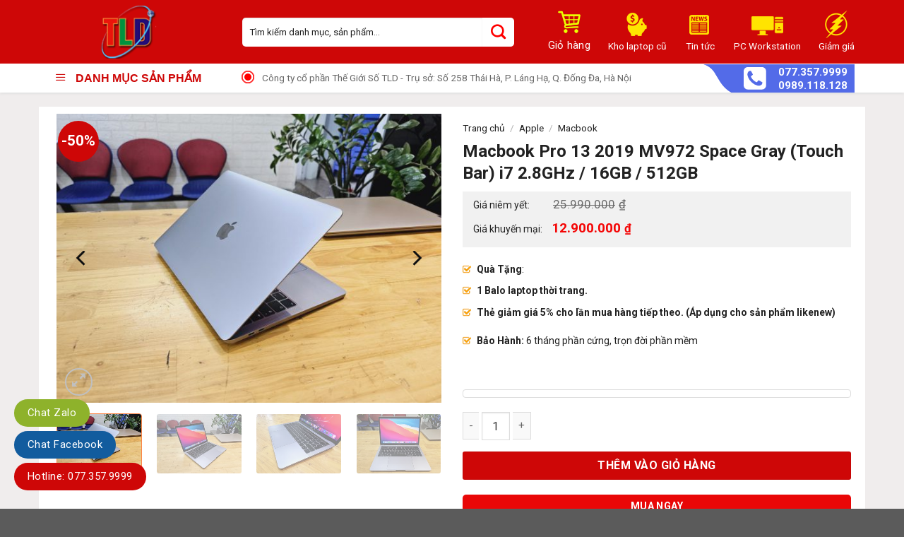

--- FILE ---
content_type: text/html; charset=UTF-8
request_url: https://laptoptld.com/sp/macbook-pro-13-2019-mv972-space-gray-touch-bar-i7-16gb-512gb/
body_size: 31458
content:
<!DOCTYPE html>
<!--[if IE 9 ]> <html lang="vi" class="ie9 loading-site no-js"> <![endif]-->
<!--[if IE 8 ]> <html lang="vi" class="ie8 loading-site no-js"> <![endif]-->
<!--[if (gte IE 9)|!(IE)]><!--><html lang="vi" class="loading-site no-js"> <!--<![endif]-->
<head>
	<meta charset="UTF-8" />
	<link rel="profile" href="https://gmpg.org/xfn/11" />
	<link rel="pingback" href="https://laptoptld.com/xmlrpc.php" />

	<script>(function(html){html.className = html.className.replace(/\bno-js\b/,'js')})(document.documentElement);</script>
<title>Macbook Pro 13 2019 MV972 Space Gray (Touch Bar) i7 2.8GHz / 16GB / 512GB &#8211; Shop Công Nghệ TLD &#8211; Laptop TLD</title>
<meta name='robots' content='max-image-preview:large' />
	<style>img:is([sizes="auto" i], [sizes^="auto," i]) { contain-intrinsic-size: 3000px 1500px }</style>
	<meta name="viewport" content="width=device-width, initial-scale=1, maximum-scale=1" /><link rel='dns-prefetch' href='//www.googletagmanager.com' />
<link rel='dns-prefetch' href='//use.fontawesome.com' />
<link rel='dns-prefetch' href='//pc.baokim.vn' />
<link rel='dns-prefetch' href='//fonts.googleapis.com' />
<link rel="alternate" type="application/rss+xml" title="Dòng thông tin Shop Công Nghệ TLD - Laptop TLD &raquo;" href="https://laptoptld.com/feed/" />
<link rel="alternate" type="application/rss+xml" title="Shop Công Nghệ TLD - Laptop TLD &raquo; Dòng bình luận" href="https://laptoptld.com/comments/feed/" />
<link rel="alternate" type="application/rss+xml" title="Shop Công Nghệ TLD - Laptop TLD &raquo; Macbook Pro 13 2019 MV972 Space Gray (Touch Bar) i7 2.8GHz / 16GB / 512GB Dòng bình luận" href="https://laptoptld.com/sp/macbook-pro-13-2019-mv972-space-gray-touch-bar-i7-16gb-512gb/feed/" />

<link rel='stylesheet' id='formidable-css' href='https://laptoptld.com/wp-content/plugins/formidable/css/formidableforms.css?ver=1132105' type='text/css' media='all' />
<link rel='stylesheet' id='dashicons-css' href='https://laptoptld.com/wp-includes/css/dashicons.min.css?ver=6.8.3' type='text/css' media='all' />
<link rel='stylesheet' id='menu-icons-extra-css' href='https://laptoptld.com/wp-content/plugins/ot-flatsome-vertical-menu/libs/menu-icons/css/extra.min.css?ver=0.12.2' type='text/css' media='all' />
<style id='classic-theme-styles-inline-css' type='text/css'>
/*! This file is auto-generated */
.wp-block-button__link{color:#fff;background-color:#32373c;border-radius:9999px;box-shadow:none;text-decoration:none;padding:calc(.667em + 2px) calc(1.333em + 2px);font-size:1.125em}.wp-block-file__button{background:#32373c;color:#fff;text-decoration:none}
</style>
<style id='font-awesome-svg-styles-default-inline-css' type='text/css'>
.svg-inline--fa {
  display: inline-block;
  height: 1em;
  overflow: visible;
  vertical-align: -.125em;
}
</style>
<link rel='stylesheet' id='font-awesome-svg-styles-css' href='https://laptoptld.com/wp-content/uploads/font-awesome/v5.14.0/css/svg-with-js.css' type='text/css' media='all' />
<style id='font-awesome-svg-styles-inline-css' type='text/css'>
   .wp-block-font-awesome-icon svg::before,
   .wp-rich-text-font-awesome-icon svg::before {content: unset;}
</style>
<style id='global-styles-inline-css' type='text/css'>
:root{--wp--preset--aspect-ratio--square: 1;--wp--preset--aspect-ratio--4-3: 4/3;--wp--preset--aspect-ratio--3-4: 3/4;--wp--preset--aspect-ratio--3-2: 3/2;--wp--preset--aspect-ratio--2-3: 2/3;--wp--preset--aspect-ratio--16-9: 16/9;--wp--preset--aspect-ratio--9-16: 9/16;--wp--preset--color--black: #000000;--wp--preset--color--cyan-bluish-gray: #abb8c3;--wp--preset--color--white: #ffffff;--wp--preset--color--pale-pink: #f78da7;--wp--preset--color--vivid-red: #cf2e2e;--wp--preset--color--luminous-vivid-orange: #ff6900;--wp--preset--color--luminous-vivid-amber: #fcb900;--wp--preset--color--light-green-cyan: #7bdcb5;--wp--preset--color--vivid-green-cyan: #00d084;--wp--preset--color--pale-cyan-blue: #8ed1fc;--wp--preset--color--vivid-cyan-blue: #0693e3;--wp--preset--color--vivid-purple: #9b51e0;--wp--preset--gradient--vivid-cyan-blue-to-vivid-purple: linear-gradient(135deg,rgba(6,147,227,1) 0%,rgb(155,81,224) 100%);--wp--preset--gradient--light-green-cyan-to-vivid-green-cyan: linear-gradient(135deg,rgb(122,220,180) 0%,rgb(0,208,130) 100%);--wp--preset--gradient--luminous-vivid-amber-to-luminous-vivid-orange: linear-gradient(135deg,rgba(252,185,0,1) 0%,rgba(255,105,0,1) 100%);--wp--preset--gradient--luminous-vivid-orange-to-vivid-red: linear-gradient(135deg,rgba(255,105,0,1) 0%,rgb(207,46,46) 100%);--wp--preset--gradient--very-light-gray-to-cyan-bluish-gray: linear-gradient(135deg,rgb(238,238,238) 0%,rgb(169,184,195) 100%);--wp--preset--gradient--cool-to-warm-spectrum: linear-gradient(135deg,rgb(74,234,220) 0%,rgb(151,120,209) 20%,rgb(207,42,186) 40%,rgb(238,44,130) 60%,rgb(251,105,98) 80%,rgb(254,248,76) 100%);--wp--preset--gradient--blush-light-purple: linear-gradient(135deg,rgb(255,206,236) 0%,rgb(152,150,240) 100%);--wp--preset--gradient--blush-bordeaux: linear-gradient(135deg,rgb(254,205,165) 0%,rgb(254,45,45) 50%,rgb(107,0,62) 100%);--wp--preset--gradient--luminous-dusk: linear-gradient(135deg,rgb(255,203,112) 0%,rgb(199,81,192) 50%,rgb(65,88,208) 100%);--wp--preset--gradient--pale-ocean: linear-gradient(135deg,rgb(255,245,203) 0%,rgb(182,227,212) 50%,rgb(51,167,181) 100%);--wp--preset--gradient--electric-grass: linear-gradient(135deg,rgb(202,248,128) 0%,rgb(113,206,126) 100%);--wp--preset--gradient--midnight: linear-gradient(135deg,rgb(2,3,129) 0%,rgb(40,116,252) 100%);--wp--preset--font-size--small: 13px;--wp--preset--font-size--medium: 20px;--wp--preset--font-size--large: 36px;--wp--preset--font-size--x-large: 42px;--wp--preset--spacing--20: 0.44rem;--wp--preset--spacing--30: 0.67rem;--wp--preset--spacing--40: 1rem;--wp--preset--spacing--50: 1.5rem;--wp--preset--spacing--60: 2.25rem;--wp--preset--spacing--70: 3.38rem;--wp--preset--spacing--80: 5.06rem;--wp--preset--shadow--natural: 6px 6px 9px rgba(0, 0, 0, 0.2);--wp--preset--shadow--deep: 12px 12px 50px rgba(0, 0, 0, 0.4);--wp--preset--shadow--sharp: 6px 6px 0px rgba(0, 0, 0, 0.2);--wp--preset--shadow--outlined: 6px 6px 0px -3px rgba(255, 255, 255, 1), 6px 6px rgba(0, 0, 0, 1);--wp--preset--shadow--crisp: 6px 6px 0px rgba(0, 0, 0, 1);}:where(.is-layout-flex){gap: 0.5em;}:where(.is-layout-grid){gap: 0.5em;}body .is-layout-flex{display: flex;}.is-layout-flex{flex-wrap: wrap;align-items: center;}.is-layout-flex > :is(*, div){margin: 0;}body .is-layout-grid{display: grid;}.is-layout-grid > :is(*, div){margin: 0;}:where(.wp-block-columns.is-layout-flex){gap: 2em;}:where(.wp-block-columns.is-layout-grid){gap: 2em;}:where(.wp-block-post-template.is-layout-flex){gap: 1.25em;}:where(.wp-block-post-template.is-layout-grid){gap: 1.25em;}.has-black-color{color: var(--wp--preset--color--black) !important;}.has-cyan-bluish-gray-color{color: var(--wp--preset--color--cyan-bluish-gray) !important;}.has-white-color{color: var(--wp--preset--color--white) !important;}.has-pale-pink-color{color: var(--wp--preset--color--pale-pink) !important;}.has-vivid-red-color{color: var(--wp--preset--color--vivid-red) !important;}.has-luminous-vivid-orange-color{color: var(--wp--preset--color--luminous-vivid-orange) !important;}.has-luminous-vivid-amber-color{color: var(--wp--preset--color--luminous-vivid-amber) !important;}.has-light-green-cyan-color{color: var(--wp--preset--color--light-green-cyan) !important;}.has-vivid-green-cyan-color{color: var(--wp--preset--color--vivid-green-cyan) !important;}.has-pale-cyan-blue-color{color: var(--wp--preset--color--pale-cyan-blue) !important;}.has-vivid-cyan-blue-color{color: var(--wp--preset--color--vivid-cyan-blue) !important;}.has-vivid-purple-color{color: var(--wp--preset--color--vivid-purple) !important;}.has-black-background-color{background-color: var(--wp--preset--color--black) !important;}.has-cyan-bluish-gray-background-color{background-color: var(--wp--preset--color--cyan-bluish-gray) !important;}.has-white-background-color{background-color: var(--wp--preset--color--white) !important;}.has-pale-pink-background-color{background-color: var(--wp--preset--color--pale-pink) !important;}.has-vivid-red-background-color{background-color: var(--wp--preset--color--vivid-red) !important;}.has-luminous-vivid-orange-background-color{background-color: var(--wp--preset--color--luminous-vivid-orange) !important;}.has-luminous-vivid-amber-background-color{background-color: var(--wp--preset--color--luminous-vivid-amber) !important;}.has-light-green-cyan-background-color{background-color: var(--wp--preset--color--light-green-cyan) !important;}.has-vivid-green-cyan-background-color{background-color: var(--wp--preset--color--vivid-green-cyan) !important;}.has-pale-cyan-blue-background-color{background-color: var(--wp--preset--color--pale-cyan-blue) !important;}.has-vivid-cyan-blue-background-color{background-color: var(--wp--preset--color--vivid-cyan-blue) !important;}.has-vivid-purple-background-color{background-color: var(--wp--preset--color--vivid-purple) !important;}.has-black-border-color{border-color: var(--wp--preset--color--black) !important;}.has-cyan-bluish-gray-border-color{border-color: var(--wp--preset--color--cyan-bluish-gray) !important;}.has-white-border-color{border-color: var(--wp--preset--color--white) !important;}.has-pale-pink-border-color{border-color: var(--wp--preset--color--pale-pink) !important;}.has-vivid-red-border-color{border-color: var(--wp--preset--color--vivid-red) !important;}.has-luminous-vivid-orange-border-color{border-color: var(--wp--preset--color--luminous-vivid-orange) !important;}.has-luminous-vivid-amber-border-color{border-color: var(--wp--preset--color--luminous-vivid-amber) !important;}.has-light-green-cyan-border-color{border-color: var(--wp--preset--color--light-green-cyan) !important;}.has-vivid-green-cyan-border-color{border-color: var(--wp--preset--color--vivid-green-cyan) !important;}.has-pale-cyan-blue-border-color{border-color: var(--wp--preset--color--pale-cyan-blue) !important;}.has-vivid-cyan-blue-border-color{border-color: var(--wp--preset--color--vivid-cyan-blue) !important;}.has-vivid-purple-border-color{border-color: var(--wp--preset--color--vivid-purple) !important;}.has-vivid-cyan-blue-to-vivid-purple-gradient-background{background: var(--wp--preset--gradient--vivid-cyan-blue-to-vivid-purple) !important;}.has-light-green-cyan-to-vivid-green-cyan-gradient-background{background: var(--wp--preset--gradient--light-green-cyan-to-vivid-green-cyan) !important;}.has-luminous-vivid-amber-to-luminous-vivid-orange-gradient-background{background: var(--wp--preset--gradient--luminous-vivid-amber-to-luminous-vivid-orange) !important;}.has-luminous-vivid-orange-to-vivid-red-gradient-background{background: var(--wp--preset--gradient--luminous-vivid-orange-to-vivid-red) !important;}.has-very-light-gray-to-cyan-bluish-gray-gradient-background{background: var(--wp--preset--gradient--very-light-gray-to-cyan-bluish-gray) !important;}.has-cool-to-warm-spectrum-gradient-background{background: var(--wp--preset--gradient--cool-to-warm-spectrum) !important;}.has-blush-light-purple-gradient-background{background: var(--wp--preset--gradient--blush-light-purple) !important;}.has-blush-bordeaux-gradient-background{background: var(--wp--preset--gradient--blush-bordeaux) !important;}.has-luminous-dusk-gradient-background{background: var(--wp--preset--gradient--luminous-dusk) !important;}.has-pale-ocean-gradient-background{background: var(--wp--preset--gradient--pale-ocean) !important;}.has-electric-grass-gradient-background{background: var(--wp--preset--gradient--electric-grass) !important;}.has-midnight-gradient-background{background: var(--wp--preset--gradient--midnight) !important;}.has-small-font-size{font-size: var(--wp--preset--font-size--small) !important;}.has-medium-font-size{font-size: var(--wp--preset--font-size--medium) !important;}.has-large-font-size{font-size: var(--wp--preset--font-size--large) !important;}.has-x-large-font-size{font-size: var(--wp--preset--font-size--x-large) !important;}
:where(.wp-block-post-template.is-layout-flex){gap: 1.25em;}:where(.wp-block-post-template.is-layout-grid){gap: 1.25em;}
:where(.wp-block-columns.is-layout-flex){gap: 2em;}:where(.wp-block-columns.is-layout-grid){gap: 2em;}
:root :where(.wp-block-pullquote){font-size: 1.5em;line-height: 1.6;}
</style>
<link rel='stylesheet' id='contact-form-7-css' href='https://laptoptld.com/wp-content/plugins/contact-form-7/includes/css/styles.css?ver=6.1.4' type='text/css' media='all' />
<link rel='stylesheet' id='menu-image-css' href='https://laptoptld.com/wp-content/plugins/menu-image/includes/css/menu-image.css?ver=3.13' type='text/css' media='all' />
<link rel='stylesheet' id='ot-vertical-menu-css-css' href='https://laptoptld.com/wp-content/plugins/ot-flatsome-vertical-menu/assets/css/style.css?ver=1.2.3' type='text/css' media='all' />
<link rel='stylesheet' id='photoswipe-css' href='https://laptoptld.com/wp-content/plugins/woocommerce/assets/css/photoswipe/photoswipe.min.css?ver=10.4.3' type='text/css' media='all' />
<link rel='stylesheet' id='photoswipe-default-skin-css' href='https://laptoptld.com/wp-content/plugins/woocommerce/assets/css/photoswipe/default-skin/default-skin.min.css?ver=10.4.3' type='text/css' media='all' />
<style id='woocommerce-inline-inline-css' type='text/css'>
.woocommerce form .form-row .required { visibility: visible; }
</style>
<link rel='stylesheet' id='woo-variation-swatches-css' href='https://laptoptld.com/wp-content/plugins/woo-variation-swatches/assets/css/frontend.min.css?ver=1762888039' type='text/css' media='all' />
<style id='woo-variation-swatches-inline-css' type='text/css'>
:root {
--wvs-tick:url("data:image/svg+xml;utf8,%3Csvg filter='drop-shadow(0px 0px 2px rgb(0 0 0 / .8))' xmlns='http://www.w3.org/2000/svg'  viewBox='0 0 30 30'%3E%3Cpath fill='none' stroke='%23ffffff' stroke-linecap='round' stroke-linejoin='round' stroke-width='4' d='M4 16L11 23 27 7'/%3E%3C/svg%3E");

--wvs-cross:url("data:image/svg+xml;utf8,%3Csvg filter='drop-shadow(0px 0px 5px rgb(255 255 255 / .6))' xmlns='http://www.w3.org/2000/svg' width='72px' height='72px' viewBox='0 0 24 24'%3E%3Cpath fill='none' stroke='%23ff0000' stroke-linecap='round' stroke-width='0.6' d='M5 5L19 19M19 5L5 19'/%3E%3C/svg%3E");
--wvs-single-product-item-width:30px;
--wvs-single-product-item-height:30px;
--wvs-single-product-item-font-size:16px}
</style>
<link rel='stylesheet' id='flatsome-icons-css' href='https://laptoptld.com/wp-content/themes/flatsome/assets/css/fl-icons.css?ver=3.12' type='text/css' media='all' />
<link rel='stylesheet' id='font-awesome-official-css' href='https://use.fontawesome.com/releases/v5.14.0/css/all.css' type='text/css' media='all' integrity="sha384-HzLeBuhoNPvSl5KYnjx0BT+WB0QEEqLprO+NBkkk5gbc67FTaL7XIGa2w1L0Xbgc" crossorigin="anonymous" />
<link rel='stylesheet' id='bk-popup-css' href='https://pc.baokim.vn/css/bk.css?ver=6.8.3' type='text/css' media='all' />
<link rel='stylesheet' id='flatsome-main-css' href='https://laptoptld.com/wp-content/themes/flatsome/assets/css/flatsome.css?ver=3.13.0' type='text/css' media='all' />
<link rel='stylesheet' id='flatsome-shop-css' href='https://laptoptld.com/wp-content/themes/flatsome/assets/css/flatsome-shop.css?ver=3.13.0' type='text/css' media='all' />
<link rel='stylesheet' id='flatsome-style-css' href='https://laptoptld.com/wp-content/themes/computer/style.css?ver=3.0' type='text/css' media='all' />
<link rel='stylesheet' id='flatsome-googlefonts-css' href='//fonts.googleapis.com/css?family=Roboto%3Aregular%2C700%2Cregular%2C700%2Cregular&#038;display=swap&#038;ver=3.9' type='text/css' media='all' />
<link rel='stylesheet' id='font-awesome-official-v4shim-css' href='https://use.fontawesome.com/releases/v5.14.0/css/v4-shims.css' type='text/css' media='all' integrity="sha384-9aKO2QU3KETrRCCXFbhLK16iRd15nC+OYEmpVb54jY8/CEXz/GVRsnM73wcbYw+m" crossorigin="anonymous" />
<style id='font-awesome-official-v4shim-inline-css' type='text/css'>
@font-face {
font-family: "FontAwesome";
font-display: block;
src: url("https://use.fontawesome.com/releases/v5.14.0/webfonts/fa-brands-400.eot"),
		url("https://use.fontawesome.com/releases/v5.14.0/webfonts/fa-brands-400.eot?#iefix") format("embedded-opentype"),
		url("https://use.fontawesome.com/releases/v5.14.0/webfonts/fa-brands-400.woff2") format("woff2"),
		url("https://use.fontawesome.com/releases/v5.14.0/webfonts/fa-brands-400.woff") format("woff"),
		url("https://use.fontawesome.com/releases/v5.14.0/webfonts/fa-brands-400.ttf") format("truetype"),
		url("https://use.fontawesome.com/releases/v5.14.0/webfonts/fa-brands-400.svg#fontawesome") format("svg");
}

@font-face {
font-family: "FontAwesome";
font-display: block;
src: url("https://use.fontawesome.com/releases/v5.14.0/webfonts/fa-solid-900.eot"),
		url("https://use.fontawesome.com/releases/v5.14.0/webfonts/fa-solid-900.eot?#iefix") format("embedded-opentype"),
		url("https://use.fontawesome.com/releases/v5.14.0/webfonts/fa-solid-900.woff2") format("woff2"),
		url("https://use.fontawesome.com/releases/v5.14.0/webfonts/fa-solid-900.woff") format("woff"),
		url("https://use.fontawesome.com/releases/v5.14.0/webfonts/fa-solid-900.ttf") format("truetype"),
		url("https://use.fontawesome.com/releases/v5.14.0/webfonts/fa-solid-900.svg#fontawesome") format("svg");
}

@font-face {
font-family: "FontAwesome";
font-display: block;
src: url("https://use.fontawesome.com/releases/v5.14.0/webfonts/fa-regular-400.eot"),
		url("https://use.fontawesome.com/releases/v5.14.0/webfonts/fa-regular-400.eot?#iefix") format("embedded-opentype"),
		url("https://use.fontawesome.com/releases/v5.14.0/webfonts/fa-regular-400.woff2") format("woff2"),
		url("https://use.fontawesome.com/releases/v5.14.0/webfonts/fa-regular-400.woff") format("woff"),
		url("https://use.fontawesome.com/releases/v5.14.0/webfonts/fa-regular-400.ttf") format("truetype"),
		url("https://use.fontawesome.com/releases/v5.14.0/webfonts/fa-regular-400.svg#fontawesome") format("svg");
unicode-range: U+F004-F005,U+F007,U+F017,U+F022,U+F024,U+F02E,U+F03E,U+F044,U+F057-F059,U+F06E,U+F070,U+F075,U+F07B-F07C,U+F080,U+F086,U+F089,U+F094,U+F09D,U+F0A0,U+F0A4-F0A7,U+F0C5,U+F0C7-F0C8,U+F0E0,U+F0EB,U+F0F3,U+F0F8,U+F0FE,U+F111,U+F118-F11A,U+F11C,U+F133,U+F144,U+F146,U+F14A,U+F14D-F14E,U+F150-F152,U+F15B-F15C,U+F164-F165,U+F185-F186,U+F191-F192,U+F1AD,U+F1C1-F1C9,U+F1CD,U+F1D8,U+F1E3,U+F1EA,U+F1F6,U+F1F9,U+F20A,U+F247-F249,U+F24D,U+F254-F25B,U+F25D,U+F267,U+F271-F274,U+F279,U+F28B,U+F28D,U+F2B5-F2B6,U+F2B9,U+F2BB,U+F2BD,U+F2C1-F2C2,U+F2D0,U+F2D2,U+F2DC,U+F2ED,U+F328,U+F358-F35B,U+F3A5,U+F3D1,U+F410,U+F4AD;
}
</style>
<script type="text/javascript" src="https://laptoptld.com/wp-includes/js/jquery/jquery.min.js?ver=3.7.1" id="jquery-core-js"></script>
<script type="text/javascript" src="https://laptoptld.com/wp-content/plugins/woocommerce/assets/js/jquery-blockui/jquery.blockUI.min.js?ver=2.7.0-wc.10.4.3" id="wc-jquery-blockui-js" data-wp-strategy="defer"></script>
<script type="text/javascript" id="wc-add-to-cart-js-extra">
/* <![CDATA[ */
var wc_add_to_cart_params = {"ajax_url":"\/wp-admin\/admin-ajax.php","wc_ajax_url":"\/?wc-ajax=%%endpoint%%","i18n_view_cart":"Xem gi\u1ecf h\u00e0ng","cart_url":"https:\/\/laptoptld.com\/gio-hang\/","is_cart":"","cart_redirect_after_add":"no"};
/* ]]> */
</script>
<script type="text/javascript" src="https://laptoptld.com/wp-content/plugins/woocommerce/assets/js/frontend/add-to-cart.min.js?ver=10.4.3" id="wc-add-to-cart-js" defer="defer" data-wp-strategy="defer"></script>
<script type="text/javascript" src="https://laptoptld.com/wp-content/plugins/woocommerce/assets/js/photoswipe/photoswipe.min.js?ver=4.1.1-wc.10.4.3" id="wc-photoswipe-js" defer="defer" data-wp-strategy="defer"></script>
<script type="text/javascript" src="https://laptoptld.com/wp-content/plugins/woocommerce/assets/js/photoswipe/photoswipe-ui-default.min.js?ver=4.1.1-wc.10.4.3" id="wc-photoswipe-ui-default-js" defer="defer" data-wp-strategy="defer"></script>
<script type="text/javascript" id="wc-single-product-js-extra">
/* <![CDATA[ */
var wc_single_product_params = {"i18n_required_rating_text":"Vui l\u00f2ng ch\u1ecdn m\u1ed9t m\u1ee9c \u0111\u00e1nh gi\u00e1","i18n_rating_options":["1 tr\u00ean 5 sao","2 tr\u00ean 5 sao","3 tr\u00ean 5 sao","4 tr\u00ean 5 sao","5 tr\u00ean 5 sao"],"i18n_product_gallery_trigger_text":"Xem th\u01b0 vi\u1ec7n \u1ea3nh to\u00e0n m\u00e0n h\u00ecnh","review_rating_required":"yes","flexslider":{"rtl":false,"animation":"slide","smoothHeight":true,"directionNav":false,"controlNav":"thumbnails","slideshow":false,"animationSpeed":500,"animationLoop":false,"allowOneSlide":false},"zoom_enabled":"","zoom_options":[],"photoswipe_enabled":"1","photoswipe_options":{"shareEl":false,"closeOnScroll":false,"history":false,"hideAnimationDuration":0,"showAnimationDuration":0},"flexslider_enabled":""};
/* ]]> */
</script>
<script type="text/javascript" src="https://laptoptld.com/wp-content/plugins/woocommerce/assets/js/frontend/single-product.min.js?ver=10.4.3" id="wc-single-product-js" defer="defer" data-wp-strategy="defer"></script>
<script type="text/javascript" src="https://laptoptld.com/wp-content/plugins/woocommerce/assets/js/js-cookie/js.cookie.min.js?ver=2.1.4-wc.10.4.3" id="wc-js-cookie-js" defer="defer" data-wp-strategy="defer"></script>
<script type="text/javascript" id="woocommerce-js-extra">
/* <![CDATA[ */
var woocommerce_params = {"ajax_url":"\/wp-admin\/admin-ajax.php","wc_ajax_url":"\/?wc-ajax=%%endpoint%%","i18n_password_show":"Hi\u1ec3n th\u1ecb m\u1eadt kh\u1ea9u","i18n_password_hide":"\u1ea8n m\u1eadt kh\u1ea9u"};
/* ]]> */
</script>
<script type="text/javascript" src="https://laptoptld.com/wp-content/plugins/woocommerce/assets/js/frontend/woocommerce.min.js?ver=10.4.3" id="woocommerce-js" defer="defer" data-wp-strategy="defer"></script>

<!-- Đoạn mã Google tag (gtag.js) được thêm bởi Site Kit -->
<!-- Đoạn mã Google Analytics được thêm bởi Site Kit -->
<script type="text/javascript" src="https://www.googletagmanager.com/gtag/js?id=G-B3HDELMEXH" id="google_gtagjs-js" async></script>
<script type="text/javascript" id="google_gtagjs-js-after">
/* <![CDATA[ */
window.dataLayer = window.dataLayer || [];function gtag(){dataLayer.push(arguments);}
gtag("set","linker",{"domains":["laptoptld.com"]});
gtag("js", new Date());
gtag("set", "developer_id.dZTNiMT", true);
gtag("config", "G-B3HDELMEXH");
/* ]]> */
</script>
<link rel="https://api.w.org/" href="https://laptoptld.com/wp-json/" /><link rel="alternate" title="JSON" type="application/json" href="https://laptoptld.com/wp-json/wp/v2/product/10538" /><link rel="EditURI" type="application/rsd+xml" title="RSD" href="https://laptoptld.com/xmlrpc.php?rsd" />
<meta name="generator" content="WordPress 6.8.3" />
<meta name="generator" content="WooCommerce 10.4.3" />
<link rel="canonical" href="https://laptoptld.com/sp/macbook-pro-13-2019-mv972-space-gray-touch-bar-i7-16gb-512gb/" />
<link rel='shortlink' href='https://laptoptld.com/?p=10538' />
<link rel="alternate" title="oNhúng (JSON)" type="application/json+oembed" href="https://laptoptld.com/wp-json/oembed/1.0/embed?url=https%3A%2F%2Flaptoptld.com%2Fsp%2Fmacbook-pro-13-2019-mv972-space-gray-touch-bar-i7-16gb-512gb%2F" />
<link rel="alternate" title="oNhúng (XML)" type="text/xml+oembed" href="https://laptoptld.com/wp-json/oembed/1.0/embed?url=https%3A%2F%2Flaptoptld.com%2Fsp%2Fmacbook-pro-13-2019-mv972-space-gray-touch-bar-i7-16gb-512gb%2F&#038;format=xml" />
<meta name="generator" content="Site Kit by Google 1.170.0" /><!--[if IE]><link rel="stylesheet" type="text/css" href="https://laptoptld.com/wp-content/themes/flatsome/assets/css/ie-fallback.css"><script src="//cdnjs.cloudflare.com/ajax/libs/html5shiv/3.6.1/html5shiv.js"></script><script>var head = document.getElementsByTagName('head')[0],style = document.createElement('style');style.type = 'text/css';style.styleSheet.cssText = ':before,:after{content:none !important';head.appendChild(style);setTimeout(function(){head.removeChild(style);}, 0);</script><script src="https://laptoptld.com/wp-content/themes/flatsome/assets/libs/ie-flexibility.js"></script><![endif]-->	<noscript><style>.woocommerce-product-gallery{ opacity: 1 !important; }</style></noscript>
	<link rel="icon" href="https://laptoptld.com/wp-content/uploads/2021/12/cropped-tld-favicon-32x32.png" sizes="32x32" />
<link rel="icon" href="https://laptoptld.com/wp-content/uploads/2021/12/cropped-tld-favicon-192x192.png" sizes="192x192" />
<link rel="apple-touch-icon" href="https://laptoptld.com/wp-content/uploads/2021/12/cropped-tld-favicon-180x180.png" />
<meta name="msapplication-TileImage" content="https://laptoptld.com/wp-content/uploads/2021/12/cropped-tld-favicon-270x270.png" />
<style id="custom-css" type="text/css">:root {--primary-color: #ce0707;}.full-width .ubermenu-nav, .container, .row{max-width: 1170px}.row.row-collapse{max-width: 1140px}.row.row-small{max-width: 1162.5px}.row.row-large{max-width: 1200px}.header-main{height: 90px}#logo img{max-height: 90px}#logo{width:243px;}#logo img{padding:7px 0;}.header-bottom{min-height: 40px}.header-top{min-height: 46px}.transparent .header-main{height: 90px}.transparent #logo img{max-height: 90px}.has-transparent + .page-title:first-of-type,.has-transparent + #main > .page-title,.has-transparent + #main > div > .page-title,.has-transparent + #main .page-header-wrapper:first-of-type .page-title{padding-top: 140px;}.header.show-on-scroll,.stuck .header-main{height:70px!important}.stuck #logo img{max-height: 70px!important}.search-form{ width: 89%;}.header-bg-color, .header-wrapper {background-color: #ce0707}.header-bottom {background-color: #f1f1f1}.stuck .header-main .nav > li > a{line-height: 50px }@media (max-width: 549px) {.header-main{height: 70px}#logo img{max-height: 70px}}.nav-dropdown{font-size:100%}.header-top{background-color:#f0eded!important;}/* Color */.accordion-title.active, .has-icon-bg .icon .icon-inner,.logo a, .primary.is-underline, .primary.is-link, .badge-outline .badge-inner, .nav-outline > li.active> a,.nav-outline >li.active > a, .cart-icon strong,[data-color='primary'], .is-outline.primary{color: #ce0707;}/* Color !important */[data-text-color="primary"]{color: #ce0707!important;}/* Background Color */[data-text-bg="primary"]{background-color: #ce0707;}/* Background */.scroll-to-bullets a,.featured-title, .label-new.menu-item > a:after, .nav-pagination > li > .current,.nav-pagination > li > span:hover,.nav-pagination > li > a:hover,.has-hover:hover .badge-outline .badge-inner,button[type="submit"], .button.wc-forward:not(.checkout):not(.checkout-button), .button.submit-button, .button.primary:not(.is-outline),.featured-table .title,.is-outline:hover, .has-icon:hover .icon-label,.nav-dropdown-bold .nav-column li > a:hover, .nav-dropdown.nav-dropdown-bold > li > a:hover, .nav-dropdown-bold.dark .nav-column li > a:hover, .nav-dropdown.nav-dropdown-bold.dark > li > a:hover, .is-outline:hover, .tagcloud a:hover,.grid-tools a, input[type='submit']:not(.is-form), .box-badge:hover .box-text, input.button.alt,.nav-box > li > a:hover,.nav-box > li.active > a,.nav-pills > li.active > a ,.current-dropdown .cart-icon strong, .cart-icon:hover strong, .nav-line-bottom > li > a:before, .nav-line-grow > li > a:before, .nav-line > li > a:before,.banner, .header-top, .slider-nav-circle .flickity-prev-next-button:hover svg, .slider-nav-circle .flickity-prev-next-button:hover .arrow, .primary.is-outline:hover, .button.primary:not(.is-outline), input[type='submit'].primary, input[type='submit'].primary, input[type='reset'].button, input[type='button'].primary, .badge-inner{background-color: #ce0707;}/* Border */.nav-vertical.nav-tabs > li.active > a,.scroll-to-bullets a.active,.nav-pagination > li > .current,.nav-pagination > li > span:hover,.nav-pagination > li > a:hover,.has-hover:hover .badge-outline .badge-inner,.accordion-title.active,.featured-table,.is-outline:hover, .tagcloud a:hover,blockquote, .has-border, .cart-icon strong:after,.cart-icon strong,.blockUI:before, .processing:before,.loading-spin, .slider-nav-circle .flickity-prev-next-button:hover svg, .slider-nav-circle .flickity-prev-next-button:hover .arrow, .primary.is-outline:hover{border-color: #ce0707}.nav-tabs > li.active > a{border-top-color: #ce0707}.widget_shopping_cart_content .blockUI.blockOverlay:before { border-left-color: #ce0707 }.woocommerce-checkout-review-order .blockUI.blockOverlay:before { border-left-color: #ce0707 }/* Fill */.slider .flickity-prev-next-button:hover svg,.slider .flickity-prev-next-button:hover .arrow{fill: #ce0707;}/* Background Color */[data-icon-label]:after, .secondary.is-underline:hover,.secondary.is-outline:hover,.icon-label,.button.secondary:not(.is-outline),.button.alt:not(.is-outline), .badge-inner.on-sale, .button.checkout, .single_add_to_cart_button, .current .breadcrumb-step{ background-color:#ffe401; }[data-text-bg="secondary"]{background-color: #ffe401;}/* Color */.secondary.is-underline,.secondary.is-link, .secondary.is-outline,.stars a.active, .star-rating:before, .woocommerce-page .star-rating:before,.star-rating span:before, .color-secondary{color: #ffe401}/* Color !important */[data-text-color="secondary"]{color: #ffe401!important;}/* Border */.secondary.is-outline:hover{border-color:#ffe401}body{font-size: 100%;}body{font-family:"Roboto", sans-serif}body{font-weight: 0}body{color: #222222}.nav > li > a {font-family:"Roboto", sans-serif;}.mobile-sidebar-levels-2 .nav > li > ul > li > a {font-family:"Roboto", sans-serif;}.nav > li > a {font-weight: 700;}.mobile-sidebar-levels-2 .nav > li > ul > li > a {font-weight: 700;}h1,h2,h3,h4,h5,h6,.heading-font, .off-canvas-center .nav-sidebar.nav-vertical > li > a{font-family: "Roboto", sans-serif;}h1,h2,h3,h4,h5,h6,.heading-font,.banner h1,.banner h2{font-weight: 700;}h1,h2,h3,h4,h5,h6,.heading-font{color: #222222;}.breadcrumbs{text-transform: none;}.alt-font{font-family: "Roboto", sans-serif;}.alt-font{font-weight: 0!important;}a{color: #222222;}a:hover{color: #222222;}.tagcloud a:hover{border-color: #222222;background-color: #222222;}.widget a{color: #140000;}.widget a:hover{color: #ce0707;}.widget .tagcloud a:hover{border-color: #ce0707; background-color: #ce0707;}.current .breadcrumb-step, [data-icon-label]:after, .button#place_order,.button.checkout,.checkout-button,.single_add_to_cart_button.button{background-color: #ce0707!important }.products.has-equal-box-heights .box-image {padding-top: 80%;}.badge-inner.on-sale{background-color: #ce0707}.shop-page-title.featured-title .title-bg{background-image: url(https://laptoptld.com/wp-content/uploads/2021/12/laptop.jpg);}.shop-page-title.featured-title .title-bg{ background-image: url(https://laptoptld.com/wp-content/uploads/2023/07/20230311_140250.jpg)!important;}@media screen and (min-width: 550px){.products .box-vertical .box-image{min-width: 300px!important;width: 300px!important;}}/* Custom CSS */.banner-qc{display : none;}#wrapper, #main {background-color: #f0eded;position: relative;}.product-small .product-title a{font-size:15px}.nav-dropdown-default li.widget_shopping_cart:hover{background:none !important}.nav-dropdown-default {padding: 10px;border : none;}.single-post #wrapper,.single-post #main,.archive.category #wrapper,.archive.category #main{background-color: #fff;}.is-divider{display : none;}.support ul{padding: 0;margin: 0;list-style: none;}.support ul li{float: left;line-height: 46px;margin-right: 35px;position: relative;font-size: 14px;margin-bottom: 0;}.support .icons_2019 {margin-right: 5px;}.support ul li a{text-transform: uppercase;color: #555;font-weight: bold;font-size: 12px;}.icons_2019{display: inline-block;background: url(/wp-content/uploads/2020/09/sprite_2019.png) no-repeat;vertical-align: middle;}.icons_2019.icon_tuvan {width: 30px;height: 30px;background-position: -8px -9px;}span.ping {border: 1px solid #ffffff;width: 10px;height: 10px;opacity: 1;background-color: rgba(238,46,36,.2);border-radius: 100%;animation: sonar 1.25s linear infinite;display: block;margin: 12px 0 0 7px;position: absolute;top: 5px;left: 2px;}@keyframes sonar{0%{opacity: 1;}100%{transform: scale(4);opacity: 0;}}.icons_2019.icon_hangchinhhang {width: 30px;height: 30px;background-position: -8px -53px;}.icons_2019.icon_doitramienphi {width: 30px;height: 30px;background-position: -4px -103px;}.icons_2019.icon_mienphivanchuyen {width: 30px;height: 30px;background-position: -8px -157px;}.icons_2019.icon_inhoadondientu {width: 30px;height: 30px;background-position: -4px -207px;}.top-bar-nav .account-item a span{color : #222;text-transform: uppercase;}#header-right {float: right;margin-top: 0px;}#header-right a {display: block;color: #fff;text-align: center;float: left;margin-left: 25px;font-weight: 500;}.icons_2019.tragop {height: 40px;width: 45px;background-position: -77px 0px;}#header-right a span {display: block;}.icons_2019.tintuc {height: 40px;width: 45px;background-position: -161px 0px;}.icons_2019.xaydungpc {height: 40px;width: 50px;background-position: -249px 0px;}.icons_2019.flashsale {height: 40px;width: 45px;background-position: -340px 0px;}.header-main input[type='search']{border-top-left-radius:5px;border-bottom-left-radius:5px;height: 41px;border: none;float: left;background: #fff !important;color: #222 !important;margin-left: 0px;}.header-main ::placeholder{color: #222 !important;}.header-main select{width : 100px !important;height: 41px;border: none;float: left;color: #222 !important;border-radius: 5px 0 0 5px;}#header-right a:hover span{text-decoration: underline;}.header-main button[type="submit"]{border-top-right-radius:5px; border-bottom-right-radius:5px;height: 41px;width: 45px;background: #fff !important;border : none;}.header-main .searchform .button.icon i {font-size: 1.6em;color: red;}#wide-nav>.flex-row>.flex-left {max-width: 261px;}#mega-menu-title{padding: 8px 0 8px 8px;color: #ce0707;font-size: 16px;text-transform: uppercase;background: #ffffff;font-family: "Roboto Condensed",sans-serif;font-weight: 700;}#header.header #mega_menu {width: 1141px;border-top: 1px solid #f0eded;box-shadow: 0px 19px 20px #00000057;}#mega_menu li:hover{background:#f5f5f5}#mega_menu {border:none;}#mega_menu a:hover{background:none}.sf-vertical li {display: inline-block;width: fit-content;}#mega_menu>li>a {border-top: none;}.sf-vertical .menu-image-title-after.menu-image-not-hovered img, .sf-vertical .menu-image-hovered.menu-image-title-after .menu-image-hover-wrapper,.sf-vertical .menu-image-title-before.menu-image-title {padding-right: 0;margin: 0 auto;display: block;}.sf-vertical .menu-image-title-before.menu-image-not-hovered img,.sf-vertical .menu-image-hovered.menu-image-title-before .menu-image-hover-wrapper,.sf-vertical .menu-image-title-after.menu-image-title {padding-left: 0;}.nav-address{text-transform: none;font-weight: normal;color: #676767;margin-left: 25px;}.header-bottom {background-color: #fff;margin-bottom: 10px;box-shadow: 0px 2px 3px 0px #e1e1e1;}.pulse-icon .icon-wrap {width: 10px;height: 10px;text-align: center;display: inline-block;border-radius: 100%;color: #f34343;background: #ff0000;position: absolute;top: 20%;}.pulse-icon .elements {position: absolute;top: 4px;left: 0px;z-index: 1;}.pulse-icon .pulse {position: absolute;animation: pulse-wave 1s linear infinite both;border-radius: 50%;}.pulse-icon .pulse-1 {border: solid 1px #ff0000;width: 10px;height: 10px;}@keyframes pulse-wave{0% {opacity: 0;transform: scale(1.0);}50% {opacity: 1;transform: scale(2.0);}100% {opacity: 0;transform: scale(4.0);}}.icons_2019.nav-hotline-new {float: right;width: 215px;height: 40px;background-position: -177px -362px;padding-left: 96px;box-sizing: border-box;}.icons_2019.nav-hotline-new a {display: block;color: #ffffff;font-weight: BOLD;font-size: 15px;margin: 4px 0;line-height: 15px;}.banner-top{position: inherit;z-index: 9;}.TextCaptions {padding: 0 !important;}.TextCaptions .item{font-size:13px;background:white;border-right: 1px solid #f0eded !important;color: #4c4c4c;}.TextCaptions .item.is-selected{background : #ce0707; color:white !important}.slider-section .row1 .cot2 .box-vertical h5{text-decoration: none;font-size: 14px;line-height: 16px;font-weight: bold;}.list-post{margin-left:-5px !important;margin-right:-5px !important}.slider-section .cot2 .col-inner{background:white}.slider-section .row1 .cot2 .box-vertical .box-image{vertical-align: top;padding: 0;padding-top : 10px;}.slider-section .row1 .cot2 .box-vertical .box-text {vertical-align: top;padding: 0;padding-left:10px;padding-top : 6px;}.slider-section marquee{font-size:15px; display: inline;width: 76%;float: right;}.slider-section .row1 .cot2 .box-vertical h5:hover{color:#ce0707}.slider-section .row1 .cot2 .col.post-item{padding-bottom : 10px;}.slider-section .row1 .cot2 .img{margin-bottom : 10px;}#home-contact {height: 40px;line-height: 40px;background: #ffffff;}#home-contact .title {background: #ce0707;float: left;color: #fff;font-weight: bold;font-size: 16px;padding: 0 15px;position: relative;padding-right: 5px;}#home-contact .title:after {content: '';display: block;width: 0;border: solid 20px transparent;border-left-color: #ce0707;position: absolute;right: -40px;top: 0;}#home-contact .marquee {margin-left: 250px;height: 40px;}#home-contact .marquee marquee{display: inline-block;overflow: hidden;text-align: initial;white-space: nowrap;font-size: 14px;}.slider-section,.slider-section .row2 .col{padding-bottom : 0px !important; }.section-title-container{margin-bottom : 0px;}.tieu-chi-section .col{padding-bottom:0}.section-title-normal {background:white;margin-bottom: 20px;border-bottom: solid 2px #ce0707;margin-bottom : 0px;}.section-title-normal b {display: none;}.section-title-main{float: left;padding-left: 15px;background: url(https://www.anphatpc.com.vn/template/anphat_2020/images/bg_title_box_2019.png) right top no-repeat;padding-right: 40px !important;font-size: 17px !important;margin-right: 15px;}.section-title-normal span {margin-right: 15px;padding-bottom: 0;border-bottom: 0;margin-bottom: 0;font-size: 20px;color: white!important;padding: 9px;}span.hdevvn-show-cats li {display: block;width: auto;float: left;margin: 0px;}.badge-container {margin: 10px;}span.hdevvn-show-cats li a:hover, .section-title a:hover{color:#ce0707}span.hdevvn-show-cats li a {margin-right: 0!important;padding-left: 10px;text-decoration: none;padding: 0 10px;color: #404040;text-transform: uppercase;font-weight: bold;font-size: 14px;}.section-title a {font-size: 14px;margin-left: auto;color: #383838;margin-right: 10px;}.section1{padding-bottom : 0px !important;}.section1 .row1 .large-columns-5{padding : 10px;background : #fff;margin-left: 0;margin-right: 0;}.product-small.box .product-title{margin-bottom: 0.7em;display: block;font-size: 14px;line-height: 18px;height: 36px;overflow: hidden;color: #333;font-weight: bold;}.product-small.box .price ins{font-size: 19px;font-weight: 700;display: block;margin: 4px 0;}.product-small.box .price ins bdi,.single-product .price ins bdi{color: #f40606;}.price-wrapper .price {position: relative;}.product-small.box .price del{display: block;position: absolute;top: 25px;}.single-product .price{position : relative;margin : 0px;}.single-product .price ins{font-size: 19px;font-weight: 700;display: inline-block;margin: 4px 0;}.single-product .price del{display: block;position: absolute;top: 0px;font-size: 17px;text-decoration: unset;}.single-product .price del bdi{text-decoration: line-through;}.product-summary .woocommerce-Price-currencySymbol {font-size: 17px;vertical-align: inherit;margin-top: 0;}.product-small.box .ma-sp{font-size: 12px;color: #ce0707;}.archive.category .large-9 .box-vertical .box-image{direction: ltr;display: table-cell;vertical-align: top;padding: 0;}.archive.category .large-9 .box-vertical .box-text {direction: ltr;display: table-cell;vertical-align: top;padding: 0;padding-left : 15px;}.page-wrapper {padding-top: 0;padding-bottom: 0;}.entry-content {padding-top: 0;padding-bottom: 0;}.blog-single .large-3{padding-left:0}.blog-archive .post-item .post-title{margin-bottom:10px;font-size: 19px;}.blog-archive .post-item .post-title:hover{color:#ce0707}.footer-section{border-top:1px solid #e2e2e2;padding-bottom : 0px !important;}.footer-section ul li{list-style : none;margin-left : 0px;margin-bottom : 3px;}ul li a:hover{color : #db0006;}.footer-section ul li i{vertical-align: middle;padding-right : 5px;font-size : 20px;}.footer-section ul li i.fa-facebook-square{color: #485894;}.footer-section ul li i.fa-youtube{color: #ce0707;}.footer-section ul li i.fa-user-circle{color: #018bde;}.absolute-footer {background: #f0eded;color: #222 !important;padding: 10px 0 !important;}.archive-page-header{background-color: #f0eded;padding: 15px 0;margin-bottom : 15px;}.archive-page-header .large-12 {padding-bottom: 0;}.archive-page-header h1{margin-bottom : 0px;}.breadcrumbs{margin-bottom : 10px;font-size: 14px;color: #222222;}.breadcrumbs a,.breadcrumb_last{color: #222;font-weight: normal;}.xem-them .tieu-de-xem-them {font-weight: 700;display: block;margin-bottom: 10px;font-size: 19px;color: black;}.xem-them ul li {margin-bottom: 3px;}.xem-them ul li a {font-weight: 700;font-size: 16px;color: #ce0707;}.xem-them ul li a:hover {text-decoration: underline;}.blog-single .entry-meta {text-transform: none;font-size: 14px;letter-spacing: 0;color: gray;border-top: 1px solid #e2e2e2;border-bottom: 1px solid #e2e2e2;padding: 10px;background: #f9f9f9;}.danh-muc {margin-bottom: 15px;}.danh-muc span.title, .the-tim-kiem span.title {border-radius: 4px;background: #ce0707;padding: 4px 10px;color: white;margin-right: 5px;}.danh-muc a, .the-tim-kiem a {line-height:32px;border-radius: 4px;margin-bottom: 10px;padding: 4px 10px;background: #dedede;color: #464646;}.header-nav .cart-item{margin-right:0}.custom.html_topbar_right{margin-left:0}.widget-area .active>ul.children {background: #f7f7f7;display: block !important;border-left: 0;margin: 0;padding-left: 0;width: 100%;}.dich-vu-section .large-2{flex-basis:calc(100% / 7); max-width:calc(100% / 7);}.header-nav li a{display: block;text-align:center}.blog-single{padding-top:20px}.khuyen-mai ul{margin-bottom:0}.header-nav .header-cart-title{ padding-top:5px; display: block;width: 100%;text-transform: none;font-size: 15px;font-weight: normal;color: white;text-align: center;}.danh-muc a:hover, .the-tim-kiem a:hover {background: #828282;color: white;}.bai-viet-lien-quan {margin-top: 15px;}.bai-viet-lien-quan h3 {font-size: 19px;color: black;}.bai-viet-lien-quan ul {margin-bottom: 0;display: inline-block;width: 100%;}.bai-viet-lien-quan ul li {list-style: none;width: 25%;color: graytext;float: left;padding-left: 4px;padding-right: 5px;}.bai-viet-lien-quan ul li .box-image img {height: 120px;border-radius: 4px;object-fit: cover;object-position: center;}.bai-viet-lien-quan h4 {font-size: 15px;color: black;line-height: 19px;padding-top: 7px;height: 64px;overflow: hidden;}.flickity-prev-next-button{opacity : 1;}.thong-tin-san-pham,.product-main>.row{padding : 10px; background : #fff;}.product-main{padding: 10px 0;}.product-section .mt {margin-top: 30px;margin-bottom: 15px;letter-spacing: 0;font-size: 23px;text-transform: none;}.product-section .row{max-width:1200px; margin-left:-15px !important; margin-right:-15px !important}.product-section .entry-content {padding-top: 0;padding-bottom: 0;background: white;padding: 20px;}.carousel-nav button{display:none}.thong-tin-san-pham .price-wrapper,.product-info .price-wrapper{padding: 10px 15px;background: #f1f1f1;margin-bottom: 20px;}.thong-tin-san-pham .rrp-price,.product-info .rrp-price{padding-right: 30px;font-size: 14px;font-weight: normal;}.thong-tin-san-pham .rrp-sale,.product-info .rrp-sale{padding-right: 10px;font-size: 14px;font-weight: normal;}.woocommerce-Price-currencySymbol{padding-left : 5px;}.product-short-description{font-size: 14px;}.product-short-description ul li{font-size: 14px;background: url(/wp-content/uploads/2020/09/check.png) no-repeat;margin-left: 0px;padding-left: 20px;background-size: 12px;list-style: none;background-position-y: 5px;}.single-product .product-footer>.container{padding-left: 0;padding-right: 0;}.single-product .woocommerce-tabs{padding: 15px;background: #fff;}.single-product h1{margin: 0;font-size: 24px;margin-bottom: 10px;}.product-footer .woocommerce-tabs .nav-line>li.active>a{font-size: 18px;padding: 0;text-transform: capitalize;color: #ce0707;}.dich-vu-section .icon-box:hover{box-shadow: 3px 2px 31px #00000038;}.dich-vu-section .icon-box{background: white;padding: 10px; }.dich-vu-section .icon-box .icon-box-img img{padding-top: 0;border-radius: 99%;}.dich-vu-section .icon-box h3{font-size: 15px;text-align: center;line-height: 19px;}.widget_categories ul li{padding-left:10px;padding-right:10px}.widget_categories ul{border: 1px solid #ececec;}.product-footer .woocommerce-tabs .nav-line>li.active>a:before{opacity: 0;}.product-footer .woocommerce-tabs>.nav-line{margin-top : 0px !important;}.related-products-wrapper{margin-bottom:20px;margin-top: 20px;padding: 10px;background: #fff;}.related-products-wrapper .rrp-sale,.related-products-wrapper .rrp-price{display : none;}.related-products-wrapper .product-small.box .price del{top: 39px;}.bao-hanh p{font-size: 14px;font-weight: bold;}.product-section .col{flex-basis:100%; max-width:100%}#reviews{background: white;margin-left: 0;padding: 20px;margin-bottom: 20px;}.danh-sach-showroom{font-size: 14px;}.danh-sach-showroom li,.danh-sach-showroom li p{margin-bottom : 0px;color: #1b95e0;}.product-info .cart button{margin-bottom: 0;border-radius: 3px;display:inline-block; width:100%;}.product-summary .quantity{display:block}a.devvn_buy_now_style{max-width:230px; margin-left:10px; margin-top:-4px}.product-info a.devvn_buy_now_style{margin-bottom: 0px;border-radius: 3px;padding: 8px 0;}.product-info{border-right: none;padding-right: 10px;padding-bottom : 0px;}.product-main #product-sidebar{padding: 0 10px 15px;}ul.tro-giup{margin-bottom : 20px;}ul.tro-giup li{margin-left : 0px;margin-bottom: 2px;}ul.tro-giup li::before{font-family: "Font Awesome 5 Free";font-weight: 900;content: "f00c";font-size: 14px;padding-right: 5px;}ul.tro-giup li a{font-size : 14px;}#product-sidebar .block_widget{margin-bottom : 0px;}.related h3{margin-top: 0;font-size: 18px;max-width: 100%;text-transform: inherit;}.product-thumbnails a{border-radius: 4px;}.product-thumbnails .is-nav-selected a {border-color: #fd8545;}.khuyen-mai{font-size: 14px;padding: 5px 10px;border: 1px solid #ddd;border-radius: 4px;margin-bottom : 20px;}.danh-sach-showroom ul{margin-top:5px}.dich-vu-section .section-title-normal{margin-bottom:20px}.list-post2 .post-item .post-title{margin-bottom:5px}.list-post2 .post-item .post-title:hover{color:#ce0707}.list-post2 .post-item .box-text{padding-bottom:0}.tieu-chi-section .icon-box{background: white;border-radius: 5px;padding: 10px;}.icon-box-left .icon-box-img+.icon-box-text {padding-left: 10px;}.dich-vu-section{padding-bottom:0 !important}.footer-section .col{padding-bottom:0}.footer-secondary {padding: 0;}a.back-to-top{background: #ce0707 !IMPORTANT;border: none !important;color: white;}.archive .shop-page-title{margin-bottom:20px}.tieu-chi-section .icon-box .icon-box-text p{font-size:15px}.tieu-chi-section .icon-box h3{margin-bottom: 0;text-transform: uppercase;font-size: 16px;color: #db0006;}.khuyen-mai p{margin-bottom : 0px;}.khuyen-mai ul li{margin-left: 20px;margin-bottom : 0px;}#comments a.btn-reviews-now,.woocommerce #review_form #respond p.form-submit input#submit, .woocommerce #reviews #comments ol.commentlist #respond p.form-submit input#submit {background-color: #ce0707;}span.devvn_num_reviews,span.btn-attach {color: #ce0707;}button#devvn_cmt_submit, button#devvn_cmt_replysubmit {width: 100%;height: 30px;background: #ce0707;color: #fff;}#home-policy{margin-top : 20px;}#home-policy a {display: block;float: left;margin-right: 20px;border: solid 2px #222;width: 366px;height: 80px;line-height: 80px;text-align: center;text-transform: uppercase;font-weight: 500;font-size: 20px;position: relative;box-sizing: border-box;}#home-policy a:hover {line-height: 75px !important;}#home-policy a:hover {background: #ce0707;color: #fff;border-color: #ce0707;border-width: 5px;}#home-policy a:hover:before {content: '';display: block;position: absolute;border: solid 1px #fff;width: 100%;height: 100%;box-sizing: border-box;}#home-policy a:last-child{margin-right : 0px;}.icons_2019.icon-policy1 {width: 63px;height: 40px;background-position: -249px -117px;}.icons_2019.icon-policy2 {width: 63px;height: 46px;background-position: -249px -164px;}.icons_2019.icon-policy3 {width: 63px;height: 40px;background-position: -249px -229px;}#home-policy a:hover .icon-policy1 {background-position: -333px -117px;}#home-policy a:hover .icon-policy2 {background-position: -333px -167px;}#home-policy a:hover .icon-policy3 {background-position: -333px -229px;}.category-page-row {padding: 10px;background: #fff;}.category-page-row .col.large-3,.blog-archive .col.large-3{padding: 0 5px 10px;}span.widget-title {text-transform: uppercase;font-weight: bold;color: white;padding: 12px 10px;background: #ce0707;display:block}.widget_product_categories ul li .children li a{text-transform:none}.widget_product_categories ul li .children{padding-left: 0;margin-left: 0;background: #f3f3f3;border-left: none;margin-bottom: 0;}.product_list_widget{border:1px solid #ececec}.widget_product_categories ul li a{text-transform: uppercase;font-size:15px}.widget_product_categories ul li{padding-left: 10px;padding-right: 10px;}.recent-blog-posts {padding: 10px;}.recent-blog-posts a {margin-bottom: 0;font-size: 15px;}.archive .category-page-row{margin-bottom:20px}.related .product-small .star-rating{display:none}.related .product-small .price{margin-top:-18px}.widget_product_categories ul.product-categories, .flatsome_recent_posts ul{border: 1px solid #ececec;}.post-sidebar .recent-blog-posts a,.product_list_widget li a{font-size: 14px;}.product_list_widget li ins bdi{color: #ce0707;}.product_list_widget li .star-rating{display : none;}.dich-vu-section .row-banner img{border-radius:7px}.list-post-ngang .post-item{margin-bottom:22px}.tin-tuc-section .section-title-normal {margin-bottom: 0px !important;}.tin-tuc-section .post-item .box-image{border-radius:8px}.list-post-ngang .post-item .post-title:hover{color:#ce0707}.list-post-ngang .post-item .post-title{font-size:16px}.list-post-ngang .post-item .box-text{padding-top: 0;padding-left: 15px;padding-bottom: 10px;}/* Custom CSS Mobile */@media (max-width: 549px){.off-canvas-right .mfp-content, .off-canvas-left .mfp-content{background : #fff;}.icon-menu:before {color: #e8ea01;}.dich-vu-section .large-2{flex-basis:50%; max-width:50%}.header-bottom{background: #9a0000;}.banner-top{display:none}.off-canvas .nav-vertical>li>a{padding-left: 20px;padding-top: 12px;padding-bottom: 12px;font-size: 15px;}.tieu-chi-section .col{flex-basis:100%; max-width:100%}.tieu-chi-section .icon-box{margin-bottom:10px}.footer-section h3{font-size:20px}.list-post2 .post-item{flex-basis:50%; max-width:50%}.off-canvas .sidebar-inner {padding: 15px;}.product-gallery{padding-top:10px}.product-info{padding-left:10px}.archive.category .large-9 .box-vertical .box-image {direction: inherit;display: block;vertical-align: top;padding: 0;}.archive.category .large-9 .box-vertical .box-text {display: block;vertical-align: top;padding: 10px;}.blog-single .large-3{padding-left:15px}.archive .large-9{padding:0}.off-canvas-left .mfp-content{width:300px}.list-post2 .post-item .from_the_blog_excerpt {display:none}.hdevvn-show-cats {display: none;}.bai-viet-lien-quan ul li {width: 50%;}.bai-viet-lien-quan ul li .box-image img {height: 90px;}.flickity-prev-next-button.next svg {padding: 15px 5px !important;}.logo-left .logo {margin-right: 10px;}.header-main .flex-right {margin-left: 10px;}.header-main input[type='search']{border-radius: 5px 0 0 5px;}.header-main button[type="submit"]{border-radius: 0 5px 5px 0;}.slider-section{padding-top : 0px !important;}.slider-section .row1 .large-8{padding: 0;}.slider-section .row2 .large-12{padding: 10px 0;}.footer-section{padding-top : 0px !important;}.footer-section .small-6{max-width: 100%;flex-basis: 100%;padding-bottom: 0px;}.product-main,.thong-tin-san-pham, .product-main>.row {padding: 0;}.single-product .woocommerce-tabs {padding: 10px;}.related .product-small.box .price del{top: 55px;}}.label-new.menu-item > a:after{content:"New";}.label-hot.menu-item > a:after{content:"Hot";}.label-sale.menu-item > a:after{content:"Sale";}.label-popular.menu-item > a:after{content:"Popular";}</style></head>

<body data-rsssl=1 class="wp-singular product-template-default single single-product postid-10538 wp-theme-flatsome wp-child-theme-computer theme-flatsome ot-vertical-menu woocommerce woocommerce-page woocommerce-no-js woo-variation-swatches wvs-behavior-blur wvs-theme-computer wvs-show-label wvs-tooltip lightbox nav-dropdown-has-arrow nav-dropdown-has-shadow nav-dropdown-has-border mobile-submenu-slide mobile-submenu-slide-levels-1 mobile-submenu-toggle">

<div id="fb-root"></div>
<script async defer crossorigin="anonymous" src="https://connect.facebook.net/en_GB/sdk.js#xfbml=1&version=v12.0" nonce="i7muEmrC"></script>
<a class="skip-link screen-reader-text" href="#main">Skip to content</a>

<div id="wrapper">

	
	<header id="header" class="header ">
		<div class="header-wrapper">
			<div id="masthead" class="header-main hide-for-sticky nav-dark">
      <div class="header-inner flex-row container logo-left medium-logo-center" role="navigation">

          <!-- Logo -->
          <div id="logo" class="flex-col logo">
            <!-- Header logo -->
<a href="https://laptoptld.com/" title="Shop Công Nghệ TLD &#8211; Laptop TLD - Chuyên laptop nhập khẩu &#8211; Mua bán laptop" rel="home">
    <img width="243" height="90" src="https://laptoptld.com/wp-content/uploads/2021/12/logotest.png" class="header_logo header-logo" alt="Shop Công Nghệ TLD &#8211; Laptop TLD"/><img  width="243" height="90" src="https://laptoptld.com/wp-content/uploads/2021/12/logotest.png" class="header-logo-dark" alt="Shop Công Nghệ TLD &#8211; Laptop TLD"/></a>
          </div>

          <!-- Mobile Left Elements -->
          <div class="flex-col show-for-medium flex-left">
            <ul class="mobile-nav nav nav-left ">
              <li class="nav-icon has-icon">
  		<a href="#" data-open="#main-menu" data-pos="left" data-bg="main-menu-overlay" data-color="" class="is-small" aria-label="Menu" aria-controls="main-menu" aria-expanded="false">
		
		  <i class="icon-menu" ></i>
		  		</a>
	</li>            </ul>
          </div>

          <!-- Left Elements -->
          <div class="flex-col hide-for-medium flex-left
            flex-grow">
            <ul class="header-nav header-nav-main nav nav-left  nav-uppercase" >
              <li class="header-search-form search-form html relative has-icon">
	<div class="header-search-form-wrapper">
		<div class="searchform-wrapper ux-search-box relative is-normal"><form role="search" method="get" class="searchform" action="https://laptoptld.com/">
	<div class="flex-row relative">
						<div class="flex-col flex-grow">
			<label class="screen-reader-text" for="woocommerce-product-search-field-0">Tìm kiếm:</label>
			<input type="search" id="woocommerce-product-search-field-0" class="search-field mb-0" placeholder="Tìm kiếm danh mục, sản phẩm..." value="" name="s" />
			<input type="hidden" name="post_type" value="product" />
					</div>
		<div class="flex-col">
			<button type="submit" value="Tìm kiếm" class="ux-search-submit submit-button secondary button icon mb-0" aria-label="Submit">
				<i class="icon-search" ></i>			</button>
		</div>
	</div>
	<div class="live-search-results text-left z-top"></div>
</form>
</div>	</div>
</li>            </ul>
          </div>

          <!-- Right Elements -->
          <div class="flex-col hide-for-medium flex-right">
            <ul class="header-nav header-nav-main nav nav-right  nav-uppercase">
              <li class="cart-item has-icon has-dropdown">

<a href="https://laptoptld.com/gio-hang/" title="Giỏ hàng" class="header-cart-link is-small">


  <span class="image-icon header-cart-icon" data-icon-label="0">
    <img class="cart-img-icon" alt="Giỏ hàng" src="https://laptoptld.com/wp-content/uploads/2020/09/cart-icon.png"/>
  </span>
		<span class="header-cart-title">
   Giỏ hàng     </span>
</a>

 <ul class="nav-dropdown nav-dropdown-default">
    <li class="html widget_shopping_cart">
      <div class="widget_shopping_cart_content">
        

	<p class="woocommerce-mini-cart__empty-message">Chưa có sản phẩm trong giỏ hàng.</p>


      </div>
    </li>
     </ul>

</li>
<li class="html custom html_topbar_right"><div id="header-right">
        <a href="/cat/laptop-cu/"><i class="icons_2019 tragop"></i><span>Kho laptop cũ</span></a>
        <a href="/tin-tuc"><i class="icons_2019 tintuc"></i><span>Tin tức</span></a>
        <a href="cat/pc/"><i class="icons_2019 xaydungpc"></i><span>PC Workstation</span></a>
        <a href="/giam-gia"><i class="icons_2019 flashsale"></i><span>Giảm giá</span></a>
      </div></li>            </ul>
          </div>

          <!-- Mobile Right Elements -->
          <div class="flex-col show-for-medium flex-right">
            <ul class="mobile-nav nav nav-right ">
              <li class="cart-item has-icon">

      <a href="https://laptoptld.com/gio-hang/" class="header-cart-link off-canvas-toggle nav-top-link is-small" data-open="#cart-popup" data-class="off-canvas-cart" title="Giỏ hàng" data-pos="right">
  
  <span class="image-icon header-cart-icon" data-icon-label="0">
    <img class="cart-img-icon" alt="Giỏ hàng" src="https://laptoptld.com/wp-content/uploads/2020/09/cart-icon.png"/>
  </span>
</a>


  <!-- Cart Sidebar Popup -->
  <div id="cart-popup" class="mfp-hide widget_shopping_cart">
  <div class="cart-popup-inner inner-padding">
      <div class="cart-popup-title text-center">
          <h4 class="uppercase">Giỏ hàng</h4>
          <div class="is-divider"></div>
      </div>
      <div class="widget_shopping_cart_content">
          

	<p class="woocommerce-mini-cart__empty-message">Chưa có sản phẩm trong giỏ hàng.</p>


      </div>
             <div class="cart-sidebar-content relative"></div>  </div>
  </div>

</li>
            </ul>
          </div>

      </div>
     
            <div class="container"><div class="top-divider full-width"></div></div>
      </div><div id="wide-nav" class="header-bottom wide-nav hide-for-sticky flex-has-center">
    <div class="flex-row container">

                        <div class="flex-col hide-for-medium flex-left">
                <ul class="nav header-nav header-bottom-nav nav-left  nav-uppercase">
                                <div id="mega-menu-wrap"
                 class="ot-vm-hover">
                <div id="mega-menu-title">
                    <i class="icon-menu"></i> Danh mục sản phẩm                </div>
				<ul id="mega_menu" class="sf-menu sf-vertical"><li id="menu-item-1186" class="menu-item menu-item-type-taxonomy menu-item-object-product_cat current-product-ancestor current-menu-parent current-product-parent menu-item-1186"><a href="https://laptoptld.com/cat/apple/" class="menu-image-title-after menu-image-not-hovered"><img width="36" height="24" src="https://laptoptld.com/wp-content/uploads/2021/12/laptop-apple-icon-36x24.jpg" class="menu-image menu-image-title-after" alt="Laptop Apple icon" decoding="async" /><span class="menu-image-title-after menu-image-title">Apple</span></a></li>
<li id="menu-item-1184" class="menu-item menu-item-type-taxonomy menu-item-object-product_cat menu-item-1184"><a href="https://laptoptld.com/cat/laptop-moi/" class="menu-image-title-after menu-image-not-hovered"><img width="36" height="24" src="https://laptoptld.com/wp-content/uploads/2021/12/laptop-moi-icon-36x24.jpg" class="menu-image menu-image-title-after" alt="Laptop mới icon" decoding="async" /><span class="menu-image-title-after menu-image-title">Laptop mới</span></a></li>
<li id="menu-item-1181" class="menu-item menu-item-type-taxonomy menu-item-object-product_cat menu-item-1181"><a href="https://laptoptld.com/cat/laptop-cu/" class="menu-image-title-after menu-image-not-hovered"><img width="36" height="24" src="https://laptoptld.com/wp-content/uploads/2021/12/laptop-cu-icon-36x24.jpg" class="menu-image menu-image-title-after" alt="Laptop cũ icon" decoding="async" /><span class="menu-image-title-after menu-image-title">Laptop cũ</span></a></li>
<li id="menu-item-1182" class="menu-item menu-item-type-taxonomy menu-item-object-product_cat menu-item-1182"><a href="https://laptoptld.com/cat/laptop-do-hoa-ky-thuat/" class="menu-image-title-after menu-image-not-hovered"><img width="30" height="25" src="https://laptoptld.com/wp-content/uploads/2020/09/cat-3.png" class="menu-image menu-image-title-after" alt="Laptop đồ hoạ" decoding="async" /><span class="menu-image-title-after menu-image-title">Laptop Đồ Hoạ Kỹ Thuật</span></a></li>
<li id="menu-item-1183" class="menu-item menu-item-type-taxonomy menu-item-object-product_cat menu-item-1183"><a href="https://laptoptld.com/cat/laptop-gaming/" class="menu-image-title-after menu-image-not-hovered"><img width="36" height="24" src="https://laptoptld.com/wp-content/uploads/2021/12/laptop-gaming-icon-36x24.jpg" class="menu-image menu-image-title-after" alt="Laptop gaming icon" decoding="async" /><span class="menu-image-title-after menu-image-title">Laptop Gaming</span></a></li>
<li id="menu-item-1185" class="menu-item menu-item-type-taxonomy menu-item-object-product_cat menu-item-1185"><a href="https://laptoptld.com/cat/laptop-van-phong/" class="menu-image-title-after menu-image-not-hovered"><img width="36" height="24" src="https://laptoptld.com/wp-content/uploads/2021/12/Laptop-van-phong-icon-36x24.jpg" class="menu-image menu-image-title-after" alt="Laptop văn phòng icon" decoding="async" /><span class="menu-image-title-after menu-image-title">Laptop Văn Phòng</span></a></li>
<li id="menu-item-1188" class="menu-item menu-item-type-taxonomy menu-item-object-product_cat menu-item-1188"><a href="https://laptoptld.com/cat/laptop-doanh-nhan/" class="menu-image-title-after menu-image-not-hovered"><img width="36" height="24" src="https://laptoptld.com/wp-content/uploads/2021/12/laptop-business-icon-36x24.jpg" class="menu-image menu-image-title-after" alt="Laptop business icon" decoding="async" /><span class="menu-image-title-after menu-image-title">Laptop Doanh Nhân</span></a></li>
<li id="menu-item-9237" class="menu-item menu-item-type-taxonomy menu-item-object-product_cat menu-item-9237"><a href="https://laptoptld.com/cat/phu-kien-laptop/" class="menu-image-title-after menu-image-not-hovered"><img width="36" height="24" src="https://laptoptld.com/wp-content/uploads/2023/02/icon-phu-kien-36x24.jpg" class="menu-image menu-image-title-after" alt="" decoding="async" /><span class="menu-image-title-after menu-image-title">Phụ kiện Laptop</span></a></li>
</ul>            </div>
			                </ul>
            </div>
            
                        <div class="flex-col hide-for-medium flex-center">
                <ul class="nav header-nav header-bottom-nav nav-center  nav-uppercase">
                    <li class="html custom html_nav_position_text_top"><div class="pulse-icon">
<div class="icon-wrap">
</div>
<div class="elements">
<div class="pulse pulse-1">
</div>
</div>
</div><div class="nav-address">
Công ty cổ phần Thế Giới Số TLD - Trụ sở: Số 258 Thái Hà, P. Láng Hạ, Q. Đống Đa, Hà Nội
</div></li>                </ul>
            </div>
            
                        <div class="flex-col hide-for-medium flex-right flex-grow">
              <ul class="nav header-nav header-bottom-nav nav-right  nav-uppercase">
                   <li class="html custom html_nav_position_text"><div class="icons_2019 nav-hotline-new">
<a href="tel:0773579999" class="current">077.357.9999</a>
<a href="tel:0989118128" class="current">0989.118.128</a>         
</div></li>              </ul>
            </div>
            
                          <div class="flex-col show-for-medium flex-grow">
                  <ul class="nav header-bottom-nav nav-center mobile-nav  nav-uppercase">
                      <li class="header-search-form search-form html relative has-icon">
	<div class="header-search-form-wrapper">
		<div class="searchform-wrapper ux-search-box relative is-normal"><form role="search" method="get" class="searchform" action="https://laptoptld.com/">
	<div class="flex-row relative">
						<div class="flex-col flex-grow">
			<label class="screen-reader-text" for="woocommerce-product-search-field-1">Tìm kiếm:</label>
			<input type="search" id="woocommerce-product-search-field-1" class="search-field mb-0" placeholder="Tìm kiếm danh mục, sản phẩm..." value="" name="s" />
			<input type="hidden" name="post_type" value="product" />
					</div>
		<div class="flex-col">
			<button type="submit" value="Tìm kiếm" class="ux-search-submit submit-button secondary button icon mb-0" aria-label="Submit">
				<i class="icon-search" ></i>			</button>
		</div>
	</div>
	<div class="live-search-results text-left z-top"></div>
</form>
</div>	</div>
</li>                  </ul>
              </div>
            
    </div>
</div>

<div class="header-bg-container fill"><div class="header-bg-image fill"></div><div class="header-bg-color fill"></div></div>		</div>
	</header>

	
	<main id="main" class="">

	<div class="shop-container">
		
			<div class="container">
	<div class="woocommerce-notices-wrapper"></div></div>
<div id="product-10538" class="product type-product post-10538 status-publish first instock product_cat-apple product_cat-macbook has-post-thumbnail sale shipping-taxable purchasable product-type-simple">
	<div class="product-container">
  <div class="product-main">
    <div class="row content-row mb-0">

    	<div class="product-gallery large-6 col">
    	
<div class="product-images relative mb-half has-hover woocommerce-product-gallery woocommerce-product-gallery--with-images woocommerce-product-gallery--columns-4 images" data-columns="4">

  <div class="badge-container is-larger absolute left top z-1">
		<div class="callout badge badge-circle"><div class="badge-inner secondary on-sale"><span class="onsale">-50%</span></div></div>
</div>
  <div class="image-tools absolute top show-on-hover right z-3">
      </div>

  <figure class="woocommerce-product-gallery__wrapper product-gallery-slider slider slider-nav-small mb-half"
        data-flickity-options='{
                "cellAlign": "center",
                "wrapAround": true,
                "autoPlay": false,
                "prevNextButtons":true,
                "adaptiveHeight": true,
                "imagesLoaded": true,
                "lazyLoad": 1,
                "dragThreshold" : 15,
                "pageDots": false,
                "rightToLeft": false       }'>
    <div data-thumb="https://laptoptld.com/wp-content/uploads/2023/07/20230311_140250-100x100.jpg" class="woocommerce-product-gallery__image slide first"><a href="https://laptoptld.com/wp-content/uploads/2023/07/20230311_140250.jpg"><img width="600" height="450" src="https://laptoptld.com/wp-content/uploads/2023/07/20230311_140250-600x450.jpg" class="wp-post-image skip-lazy" alt="" title="20230311_140250" data-caption="" data-src="https://laptoptld.com/wp-content/uploads/2023/07/20230311_140250.jpg" data-large_image="https://laptoptld.com/wp-content/uploads/2023/07/20230311_140250.jpg" data-large_image_width="1200" data-large_image_height="900" decoding="async" fetchpriority="high" srcset="https://laptoptld.com/wp-content/uploads/2023/07/20230311_140250-600x450.jpg 600w, https://laptoptld.com/wp-content/uploads/2023/07/20230311_140250-300x225.jpg 300w, https://laptoptld.com/wp-content/uploads/2023/07/20230311_140250-1024x768.jpg 1024w, https://laptoptld.com/wp-content/uploads/2023/07/20230311_140250-768x576.jpg 768w, https://laptoptld.com/wp-content/uploads/2023/07/20230311_140250-24x18.jpg 24w, https://laptoptld.com/wp-content/uploads/2023/07/20230311_140250-36x27.jpg 36w, https://laptoptld.com/wp-content/uploads/2023/07/20230311_140250-48x36.jpg 48w, https://laptoptld.com/wp-content/uploads/2023/07/20230311_140250.jpg 1200w" sizes="(max-width: 600px) 100vw, 600px" /></a></div><div data-thumb="https://laptoptld.com/wp-content/uploads/2023/07/20230311_140122-100x100.jpg" class="woocommerce-product-gallery__image slide"><a href="https://laptoptld.com/wp-content/uploads/2023/07/20230311_140122.jpg"><img width="600" height="450" src="https://laptoptld.com/wp-content/uploads/2023/07/20230311_140122-600x450.jpg" class="skip-lazy" alt="" title="20230311_140122" data-caption="" data-src="https://laptoptld.com/wp-content/uploads/2023/07/20230311_140122.jpg" data-large_image="https://laptoptld.com/wp-content/uploads/2023/07/20230311_140122.jpg" data-large_image_width="1200" data-large_image_height="900" decoding="async" srcset="https://laptoptld.com/wp-content/uploads/2023/07/20230311_140122-600x450.jpg 600w, https://laptoptld.com/wp-content/uploads/2023/07/20230311_140122-300x225.jpg 300w, https://laptoptld.com/wp-content/uploads/2023/07/20230311_140122-1024x768.jpg 1024w, https://laptoptld.com/wp-content/uploads/2023/07/20230311_140122-768x576.jpg 768w, https://laptoptld.com/wp-content/uploads/2023/07/20230311_140122-24x18.jpg 24w, https://laptoptld.com/wp-content/uploads/2023/07/20230311_140122-36x27.jpg 36w, https://laptoptld.com/wp-content/uploads/2023/07/20230311_140122-48x36.jpg 48w, https://laptoptld.com/wp-content/uploads/2023/07/20230311_140122.jpg 1200w" sizes="(max-width: 600px) 100vw, 600px" /></a></div><div data-thumb="https://laptoptld.com/wp-content/uploads/2023/07/20230311_140152-100x100.jpg" class="woocommerce-product-gallery__image slide"><a href="https://laptoptld.com/wp-content/uploads/2023/07/20230311_140152.jpg"><img width="600" height="450" src="https://laptoptld.com/wp-content/uploads/2023/07/20230311_140152-600x450.jpg" class="skip-lazy" alt="" title="20230311_140152" data-caption="" data-src="https://laptoptld.com/wp-content/uploads/2023/07/20230311_140152.jpg" data-large_image="https://laptoptld.com/wp-content/uploads/2023/07/20230311_140152.jpg" data-large_image_width="1200" data-large_image_height="900" decoding="async" srcset="https://laptoptld.com/wp-content/uploads/2023/07/20230311_140152-600x450.jpg 600w, https://laptoptld.com/wp-content/uploads/2023/07/20230311_140152-300x225.jpg 300w, https://laptoptld.com/wp-content/uploads/2023/07/20230311_140152-1024x768.jpg 1024w, https://laptoptld.com/wp-content/uploads/2023/07/20230311_140152-768x576.jpg 768w, https://laptoptld.com/wp-content/uploads/2023/07/20230311_140152-24x18.jpg 24w, https://laptoptld.com/wp-content/uploads/2023/07/20230311_140152-36x27.jpg 36w, https://laptoptld.com/wp-content/uploads/2023/07/20230311_140152-48x36.jpg 48w, https://laptoptld.com/wp-content/uploads/2023/07/20230311_140152.jpg 1200w" sizes="(max-width: 600px) 100vw, 600px" /></a></div><div data-thumb="https://laptoptld.com/wp-content/uploads/2023/07/20230311_140214-100x100.jpg" class="woocommerce-product-gallery__image slide"><a href="https://laptoptld.com/wp-content/uploads/2023/07/20230311_140214.jpg"><img width="600" height="450" src="https://laptoptld.com/wp-content/uploads/2023/07/20230311_140214-600x450.jpg" class="skip-lazy" alt="" title="20230311_140214" data-caption="" data-src="https://laptoptld.com/wp-content/uploads/2023/07/20230311_140214.jpg" data-large_image="https://laptoptld.com/wp-content/uploads/2023/07/20230311_140214.jpg" data-large_image_width="1200" data-large_image_height="900" decoding="async" loading="lazy" srcset="https://laptoptld.com/wp-content/uploads/2023/07/20230311_140214-600x450.jpg 600w, https://laptoptld.com/wp-content/uploads/2023/07/20230311_140214-300x225.jpg 300w, https://laptoptld.com/wp-content/uploads/2023/07/20230311_140214-1024x768.jpg 1024w, https://laptoptld.com/wp-content/uploads/2023/07/20230311_140214-768x576.jpg 768w, https://laptoptld.com/wp-content/uploads/2023/07/20230311_140214-24x18.jpg 24w, https://laptoptld.com/wp-content/uploads/2023/07/20230311_140214-36x27.jpg 36w, https://laptoptld.com/wp-content/uploads/2023/07/20230311_140214-48x36.jpg 48w, https://laptoptld.com/wp-content/uploads/2023/07/20230311_140214.jpg 1200w" sizes="auto, (max-width: 600px) 100vw, 600px" /></a></div><div data-thumb="https://laptoptld.com/wp-content/uploads/2023/07/20230311_140313-100x100.jpg" class="woocommerce-product-gallery__image slide"><a href="https://laptoptld.com/wp-content/uploads/2023/07/20230311_140313.jpg"><img width="600" height="450" src="https://laptoptld.com/wp-content/uploads/2023/07/20230311_140313-600x450.jpg" class="skip-lazy" alt="" title="20230311_140313" data-caption="" data-src="https://laptoptld.com/wp-content/uploads/2023/07/20230311_140313.jpg" data-large_image="https://laptoptld.com/wp-content/uploads/2023/07/20230311_140313.jpg" data-large_image_width="1200" data-large_image_height="900" decoding="async" loading="lazy" srcset="https://laptoptld.com/wp-content/uploads/2023/07/20230311_140313-600x450.jpg 600w, https://laptoptld.com/wp-content/uploads/2023/07/20230311_140313-300x225.jpg 300w, https://laptoptld.com/wp-content/uploads/2023/07/20230311_140313-1024x768.jpg 1024w, https://laptoptld.com/wp-content/uploads/2023/07/20230311_140313-768x576.jpg 768w, https://laptoptld.com/wp-content/uploads/2023/07/20230311_140313-24x18.jpg 24w, https://laptoptld.com/wp-content/uploads/2023/07/20230311_140313-36x27.jpg 36w, https://laptoptld.com/wp-content/uploads/2023/07/20230311_140313-48x36.jpg 48w, https://laptoptld.com/wp-content/uploads/2023/07/20230311_140313.jpg 1200w" sizes="auto, (max-width: 600px) 100vw, 600px" /></a></div>  </figure>

  <div class="image-tools absolute bottom left z-3">
        <a href="#product-zoom" class="zoom-button button is-outline circle icon tooltip hide-for-small" title="Zoom">
      <i class="icon-expand" ></i>    </a>
   </div>
</div>

	<div class="product-thumbnails thumbnails slider-no-arrows slider row row-small row-slider slider-nav-small small-columns-4"
		data-flickity-options='{
			"cellAlign": "left",
			"wrapAround": false,
			"autoPlay": false,
			"prevNextButtons": true,
			"asNavFor": ".product-gallery-slider",
			"percentPosition": true,
			"imagesLoaded": true,
			"pageDots": false,
			"rightToLeft": false,
			"contain": true
		}'>
					<div class="col is-nav-selected first">
				<a>
					<img src="https://laptoptld.com/wp-content/uploads/2023/07/20230311_140250-300x225.jpg" alt="" width="300" height="225" class="attachment-woocommerce_thumbnail" />				</a>
			</div>
			<div class="col"><a><img src="https://laptoptld.com/wp-content/uploads/2023/07/20230311_140122-300x225.jpg" alt="" width="300" height="225"  class="attachment-woocommerce_thumbnail" /></a></div><div class="col"><a><img src="https://laptoptld.com/wp-content/uploads/2023/07/20230311_140152-300x225.jpg" alt="" width="300" height="225"  class="attachment-woocommerce_thumbnail" /></a></div><div class="col"><a><img src="https://laptoptld.com/wp-content/uploads/2023/07/20230311_140214-300x225.jpg" alt="" width="300" height="225"  class="attachment-woocommerce_thumbnail" /></a></div><div class="col"><a><img src="https://laptoptld.com/wp-content/uploads/2023/07/20230311_140313-300x225.jpg" alt="" width="300" height="225"  class="attachment-woocommerce_thumbnail" /></a></div>	</div>
	    	</div>

    	<div class="product-info summary col-fit col entry-summary product-summary">

    		<nav class="woocommerce-breadcrumb breadcrumbs "><a href="https://laptoptld.com">Trang chủ</a> <span class="divider">&#47;</span> <a href="https://laptoptld.com/cat/apple/">Apple</a> <span class="divider">&#47;</span> <a href="https://laptoptld.com/cat/apple/macbook/">Macbook</a></nav><h1 class="product-title product_title entry-title">
	Macbook Pro 13 2019 MV972 Space Gray (Touch Bar) i7 2.8GHz / 16GB / 512GB</h1>
<div class="price-wrapper">
	<p class="price product-page-price price-on-sale">
  <del aria-hidden="true"><span class="rrp-price">Giá niêm yết: </span><span class="woocommerce-Price-amount amount"><bdi>25.990.000<span class="woocommerce-Price-currencySymbol">&#8363;</span></bdi></span></del> <span class="screen-reader-text">Giá gốc là: 25.990.000&#8363;.</span><br /><ins aria-hidden="true"><span class="rrp-sale">Giá khuyến mại: </span><ins><span class="woocommerce-Price-amount amount"><bdi>12.900.000<span class="woocommerce-Price-currencySymbol">&#8363;</span></bdi></span></ins><span class="screen-reader-text">Giá hiện tại là: 12.900.000&#8363;.</span></p>
</div>
<div class="product-short-description">
	<ul>
<li><strong>Quà Tặng</strong>:</li>
<li><strong>1 Balo laptop thời trang.</strong></li>
<li><strong>Thẻ giảm giá 5% cho lần mua hàng tiếp theo. (Áp dụng cho sản phẩm likenew)</strong></li>
</ul>
<ul>
<li><strong>Bảo Hành:</strong> 6 tháng phần cứng, trọn đời phần mềm</li>
</ul>
<p>&nbsp;</p>
</div>
<div class="bao-hanh">
</div>
<div class="danh-sach-showroom">
	</div>

<div class="khuyen-mai">
	</div> 
	
	<form class="cart" action="https://laptoptld.com/sp/macbook-pro-13-2019-mv972-space-gray-touch-bar-i7-16gb-512gb/" method="post" enctype='multipart/form-data'>
		
			<div class="quantity buttons_added">
		<input type="button" value="-" class="minus button is-form">				<label class="screen-reader-text" for="quantity_696aff609009a">Macbook Pro 13 2019 MV972 Space Gray (Touch Bar) i7 2.8GHz / 16GB / 512GB số lượng</label>
		<input
			type="number"
			id="quantity_696aff609009a"
			class="input-text qty text"
			step="1"
			min="1"
			max=""
			name="quantity"
			value="1"
			title="Qty"
			size="4"
			placeholder=""
			inputmode="numeric" />
				<input type="button" value="+" class="plus button is-form">	</div>
	
		<button type="submit" name="add-to-cart" value="10538" class="single_add_to_cart_button button alt">Thêm vào giỏ hàng</button>

			</form>

		<div class="bk-btn" style="margin-top: 10px">
	
	</div>
	
<div class="product_meta">

	
	
	<span class="posted_in">Danh mục: <a href="https://laptoptld.com/cat/apple/" rel="tag">Apple</a>, <a href="https://laptoptld.com/cat/apple/macbook/" rel="tag">Macbook</a></span>
	
	
</div>
<div class="social-icons share-icons share-row relative" ><a href="whatsapp://send?text=Macbook%20Pro%2013%202019%20MV972%20Space%20Gray%20%28Touch%20Bar%29%20i7%202.8GHz%20%2F%2016GB%20%2F%20512GB - https://laptoptld.com/sp/macbook-pro-13-2019-mv972-space-gray-touch-bar-i7-16gb-512gb/" data-action="share/whatsapp/share" class="icon button circle is-outline tooltip whatsapp show-for-medium" title="Share on WhatsApp"><i class="icon-whatsapp"></i></a><a href="//www.facebook.com/sharer.php?u=https://laptoptld.com/sp/macbook-pro-13-2019-mv972-space-gray-touch-bar-i7-16gb-512gb/" data-label="Facebook" onclick="window.open(this.href,this.title,'width=500,height=500,top=300px,left=300px');  return false;" rel="noopener noreferrer nofollow" target="_blank" class="icon button circle is-outline tooltip facebook" title="Share on Facebook"><i class="icon-facebook" ></i></a><a href="//twitter.com/share?url=https://laptoptld.com/sp/macbook-pro-13-2019-mv972-space-gray-touch-bar-i7-16gb-512gb/" onclick="window.open(this.href,this.title,'width=500,height=500,top=300px,left=300px');  return false;" rel="noopener noreferrer nofollow" target="_blank" class="icon button circle is-outline tooltip twitter" title="Share on Twitter"><i class="icon-twitter" ></i></a><a href="mailto:enteryour@addresshere.com?subject=Macbook%20Pro%2013%202019%20MV972%20Space%20Gray%20%28Touch%20Bar%29%20i7%202.8GHz%20%2F%2016GB%20%2F%20512GB&amp;body=Check%20this%20out:%20https://laptoptld.com/sp/macbook-pro-13-2019-mv972-space-gray-touch-bar-i7-16gb-512gb/" rel="nofollow" class="icon button circle is-outline tooltip email" title="Email to a Friend"><i class="icon-envelop" ></i></a><a href="//pinterest.com/pin/create/button/?url=https://laptoptld.com/sp/macbook-pro-13-2019-mv972-space-gray-touch-bar-i7-16gb-512gb/&amp;media=https://laptoptld.com/wp-content/uploads/2023/07/20230311_140250-1024x768.jpg&amp;description=Macbook%20Pro%2013%202019%20MV972%20Space%20Gray%20%28Touch%20Bar%29%20i7%202.8GHz%20%2F%2016GB%20%2F%20512GB" onclick="window.open(this.href,this.title,'width=500,height=500,top=300px,left=300px');  return false;" rel="noopener noreferrer nofollow" target="_blank" class="icon button circle is-outline tooltip pinterest" title="Pin on Pinterest"><i class="icon-pinterest" ></i></a><a href="//www.linkedin.com/shareArticle?mini=true&url=https://laptoptld.com/sp/macbook-pro-13-2019-mv972-space-gray-touch-bar-i7-16gb-512gb/&title=Macbook%20Pro%2013%202019%20MV972%20Space%20Gray%20%28Touch%20Bar%29%20i7%202.8GHz%20%2F%2016GB%20%2F%20512GB" onclick="window.open(this.href,this.title,'width=500,height=500,top=300px,left=300px');  return false;"  rel="noopener noreferrer nofollow" target="_blank" class="icon button circle is-outline tooltip linkedin" title="Share on LinkedIn"><i class="icon-linkedin" ></i></a></div>
    	</div>

    	<div id="product-sidebar" class="mfp-hide">
    		<div class="sidebar-inner">
    			
		<aside id="block_widget-2" class="widget block_widget">
		
		<div class="row"  id="row-826398452">


	<div id="col-1909556459" class="col small-12 large-12"  >
		<div class="col-inner"  >
			
			

<h3><span style="font-size: 90%;">Trợ giúp</span></h3>
<div>
<ul class="tro-giup">
<li><a href="/">Hướng dẫn đặt hàng Flash Sale</a></li>
<li><a href="/">Hướng dẫn mua hàng</a></li>
<li><a href="/">Chính sách bảo hành đổi trả</a></li>
<li><a href="/">Chính sách mua trả góp</a></li>
<li><a href="/">Chính sách giao hàng</a></li>
<li><a href="/">Chính sách bảo hành tận nhà</a></li>
<li><a href="/">Hỗ trợ khách hàng dự án, doanh nghiệp</a></li>
</ul>
<p><span style="color: #ed1c24;"><strong>➤ KHUYẾN MÃI CỰC HOT ĐỪNG BỎ LỠ !!!</strong></span></p>
</div>

		</div>
			</div>

	

</div>
		</aside>
		<aside id="woocommerce_product_categories-5" class="widget woocommerce widget_product_categories"><span class="widget-title shop-sidebar">Danh mục sản phẩm</span><div class="is-divider small"></div><ul class="product-categories"><li class="cat-item cat-item-78 cat-parent current-cat-parent"><a href="https://laptoptld.com/cat/apple/">Apple</a><ul class='children'>
<li class="cat-item cat-item-81"><a href="https://laptoptld.com/cat/apple/imac/">iMac</a></li>
<li class="cat-item cat-item-80"><a href="https://laptoptld.com/cat/apple/mac-mini/">Mac Mini</a></li>
<li class="cat-item cat-item-79 current-cat"><a href="https://laptoptld.com/cat/apple/macbook/">Macbook</a></li>
</ul>
</li>
<li class="cat-item cat-item-922"><a href="https://laptoptld.com/cat/giam-gia/">Giảm giá</a></li>
<li class="cat-item cat-item-29 cat-parent"><a href="https://laptoptld.com/cat/laptop-cu/">Laptop cũ</a><ul class='children'>
<li class="cat-item cat-item-91"><a href="https://laptoptld.com/cat/laptop-cu/laptop-acer-cu/">Laptop ACER cũ</a></li>
<li class="cat-item cat-item-90"><a href="https://laptoptld.com/cat/laptop-cu/laptop-asus-cu/">Laptop ASUS cũ</a></li>
<li class="cat-item cat-item-94"><a href="https://laptoptld.com/cat/laptop-cu/laptop-cu-khac/">Laptop cũ khác</a></li>
<li class="cat-item cat-item-87"><a href="https://laptoptld.com/cat/laptop-cu/laptop-dell-cu/">Laptop DELL cũ</a></li>
<li class="cat-item cat-item-85"><a href="https://laptoptld.com/cat/laptop-cu/laptop-gigabyte-cu/">Laptop GIGABYTE cũ</a></li>
<li class="cat-item cat-item-88"><a href="https://laptoptld.com/cat/laptop-cu/laptop-hp-cu/">Laptop HP cũ</a></li>
<li class="cat-item cat-item-93"><a href="https://laptoptld.com/cat/laptop-cu/laptop-lenovo-cu/">Laptop LENOVO cũ</a></li>
<li class="cat-item cat-item-89"><a href="https://laptoptld.com/cat/laptop-cu/laptop-msi-cu/">Laptop MSI cũ</a></li>
<li class="cat-item cat-item-923"><a href="https://laptoptld.com/cat/laptop-cu/laptop-surface-cu/">Laptop SURFACE cũ</a></li>
</ul>
</li>
<li class="cat-item cat-item-77"><a href="https://laptoptld.com/cat/laptop-doanh-nhan/">Laptop Doanh Nhân</a></li>
<li class="cat-item cat-item-27"><a href="https://laptoptld.com/cat/laptop-do-hoa-ky-thuat/">Laptop Đồ Hoạ Kỹ Thuật</a></li>
<li class="cat-item cat-item-26 cat-parent"><a href="https://laptoptld.com/cat/laptop-gaming/">Laptop Gaming</a><ul class='children'>
<li class="cat-item cat-item-958"><a href="https://laptoptld.com/cat/laptop-gaming/acer-gaming/">ACER Gaming</a></li>
<li class="cat-item cat-item-70"><a href="https://laptoptld.com/cat/laptop-gaming/asus-gaming/">ASUS Gaming</a></li>
<li class="cat-item cat-item-67"><a href="https://laptoptld.com/cat/laptop-gaming/dell-gaming/">DELL Gaming</a></li>
<li class="cat-item cat-item-69"><a href="https://laptoptld.com/cat/laptop-gaming/hp-gaming/">HP Gaming</a></li>
<li class="cat-item cat-item-959"><a href="https://laptoptld.com/cat/laptop-gaming/lenovo-gaming/">Lenovo Gaming</a></li>
<li class="cat-item cat-item-68"><a href="https://laptoptld.com/cat/laptop-gaming/msi-gaming/">MSI Gaming</a></li>
</ul>
</li>
<li class="cat-item cat-item-15 cat-parent"><a href="https://laptoptld.com/cat/laptop-moi/">Laptop mới</a><ul class='children'>
<li class="cat-item cat-item-83"><a href="https://laptoptld.com/cat/laptop-moi/laptop-acer-moi/">Laptop ACER mới</a></li>
<li class="cat-item cat-item-64"><a href="https://laptoptld.com/cat/laptop-moi/laptop-asus-moi/">Laptop ASUS mới</a></li>
<li class="cat-item cat-item-41"><a href="https://laptoptld.com/cat/laptop-moi/laptop-dell-moi/">Laptop DELL mới</a></li>
<li class="cat-item cat-item-84"><a href="https://laptoptld.com/cat/laptop-moi/laptop-gigabyte-moi/">Laptop GIGABYTE mới</a></li>
<li class="cat-item cat-item-39"><a href="https://laptoptld.com/cat/laptop-moi/laptop-hp-moi/">Laptop HP mới</a></li>
<li class="cat-item cat-item-40"><a href="https://laptoptld.com/cat/laptop-moi/laptop-lenovo-moi/">Laptop LENOVO mới</a></li>
<li class="cat-item cat-item-65"><a href="https://laptoptld.com/cat/laptop-moi/laptop-moi-khac/">Laptop mới khác</a></li>
<li class="cat-item cat-item-63"><a href="https://laptoptld.com/cat/laptop-moi/laptop-msi-moi/">Laptop MSI mới</a></li>
<li class="cat-item cat-item-86"><a href="https://laptoptld.com/cat/laptop-moi/laptop-razer-moi/">Laptop RAZER mới</a></li>
<li class="cat-item cat-item-82"><a href="https://laptoptld.com/cat/laptop-moi/laptop-surface-moi/">Laptop SURFACE mới</a></li>
</ul>
</li>
<li class="cat-item cat-item-986"><a href="https://laptoptld.com/cat/laptop-quan-doi/">Laptop Quân đội</a></li>
<li class="cat-item cat-item-28"><a href="https://laptoptld.com/cat/laptop-van-phong/">Laptop Văn Phòng</a></li>
<li class="cat-item cat-item-25"><a href="https://laptoptld.com/cat/pc/">PC Workstation</a></li>
<li class="cat-item cat-item-199"><a href="https://laptoptld.com/cat/phu-kien-laptop/">Phụ kiện Laptop</a></li>
<li class="cat-item cat-item-924 cat-parent"><a href="https://laptoptld.com/cat/phu-kien-surface/">Phụ Kiện Surface</a><ul class='children'>
<li class="cat-item cat-item-925"><a href="https://laptoptld.com/cat/phu-kien-surface/ban-phim/">Bàn Phím</a></li>
</ul>
</li>
</ul></aside>    		</div>
    	</div>

    </div>
  </div>

  <div class="product-footer">
  	<div class="container">
    		<div class="product-page-sections">
		<div class="product-section">
	<div class="row">
		<div class="large-2 col pb-0 mb-0">
			 <h5 class="uppercase mt">Thông tin chi tiết</h5>
		</div>

		<div class="large-10 col pb-0 mb-0">
			<div class="panel entry-content">
				

<p>THÔNG SỐ KỸ THUẬT</p>
<p>* CPU: Intel Core i7 2.8GHz Gen8<br />
* RAM 16GB 2133MHz LPDDR3<br />
* Ổ cứng: 512GB SSD<br />
* Màn hình: 13-inch True Tone Touch Bar<br />
* Intel Iris Plus Graphics 655<br />
* HĐH: macOS</p>
<div>Sản phẩm Macbook Pro 2019 không khác biệt nhiều so với 2018 chỉ nâng cấp chút ít về hiện năng, bàn phím mới, chip Intel 8 nhân xử lý, mạnh mẽ nhất từ trước đến nay!</div>
<div></div>
<div>Về thiết kế, MacBook Pro 2019 sẽ không có nhiều khác biệt lớn so với phiên bản cũ. Tuy nhiên, Apple đã giải quyết các vấn đề xoay quanh bàn phím cánh bướm với tình trạng kẹt phím, không gõ được, lặp phím.. Chưa hết, bàn phím cánh bướm mới trên MacBook Pro 2019 được cho là bền hơn so với bàn phím cũ.</div>
<div></div>
<div>Cấu hình MacBook Pro 2019 đồng thời cũng được nâng cấp với chip Intel Core thế hệ 8/9 đi kèm với xung nhịp cao hơn. Phiên bản 15 inch có thêm tuỳ chọn chip Core thế hệ 9 kèm 8 nhân xử lý, đây là con số cao nhất so với tất cả các dòng MacBook từ xưa đến nay.</div>
<div></div>
<div>Cụ thể hơn, MacBook Pro 2019 13 inch Touch Bar sẽ dùng chip Core i5-8365U với tốc độ 2.4GHz (Turbo Boost 4.1GHz), tuỳ chọn Core i7-8665U tốc độ 2.8GHz (Turbo Boost 4.7GHz). MacBook Pro 2019 15 inch đi kèm Core i7-9750H với 6 nhân 2.6GHz (Turbo Boost 4.5GHz), tuỳ chọn Core i9-9980HK 8 nhân tốc độ 2.3GHz (Turbo Boost 5GHz).</div>
<div></div>
<div>Với 8 nhân xử lý, MacBook Pro 15 inch 2019 có hiệu năng mạnh hơn gấp đôi MacBook Pro 4 nhân và mạnh mẽ hơn 40% so với MacBook Pro 6 nhân.</div>
<div></div>
			</div>
		</div>
	</div>
	</div>
		<div class="product-section">
	<div class="row">
		<div class="large-2 col pb-0 mb-0">
			 <h5 class="uppercase mt">Đánh giá (0)</h5>
		</div>

		<div class="large-10 col pb-0 mb-0">
			<div class="panel entry-content">
				<div id="reviews" class="woocommerce-Reviews row">
	<div id="comments" class="col large-12">
		<h3 class="woocommerce-Reviews-title normal">
			Đánh giá		</h3>

					<p class="woocommerce-noreviews">Chưa có đánh giá nào.</p>
			</div>

			<div id="review_form_wrapper" class="large-12 col">
			<div id="review_form" class="col-inner">
				<div class="review-form-inner has-border">
					<p class="woocommerce-verification-required">Chỉ những khách hàng đã đăng nhập và đã mua sản phẩm này mới có thể để lại đánh giá.</p>
				</div>
			</div>
		</div>
	
</div>
			</div>
		</div>
	</div>
	</div>
	</div>

	<div class="related related-products-wrapper product-section">

					<h3 class="product-section-title container-width product-section-title-related pt-half pb-half uppercase">
				Sản phẩm tương tự			</h3>
		

	
  
    <div class="row equalize-box large-columns-5 medium-columns-3 small-columns-2 row-small slider row-slider slider-nav-simple slider-nav-push"  data-flickity-options='{"imagesLoaded": true, "groupCells": "100%", "dragThreshold" : 5, "cellAlign": "left","wrapAround": true,"prevNextButtons": true,"percentPosition": true,"pageDots": false, "rightToLeft": false, "autoPlay" : false}'>

  
		
					
<div class="product-small col has-hover product type-product post-7640 status-publish instock product_cat-apple product_cat-macbook has-post-thumbnail sale shipping-taxable purchasable product-type-simple">
	<div class="col-inner">
	
<div class="badge-container absolute left top z-1">
		<div class="callout badge badge-circle"><div class="badge-inner secondary on-sale"><span class="onsale">-16%</span></div></div>
</div>
	<div class="product-small box ">
		<div class="box-image">
			<div class="image-none">
				<a href="https://laptoptld.com/sp/macbook-pro-13-2018-space-gray-touch-bar-i5-8gb-256gb/">
					<img width="300" height="225" src="https://laptoptld.com/wp-content/uploads/2023/07/z4507374141081_ef30dafbece83da2d86fd5eaf510a243-300x225.jpg" class="attachment-woocommerce_thumbnail size-woocommerce_thumbnail" alt="Macbook Pro 13 2018 MR9Q2 Space Gray (Touch Bar) i5 / 8GB / 256GB" decoding="async" loading="lazy" srcset="https://laptoptld.com/wp-content/uploads/2023/07/z4507374141081_ef30dafbece83da2d86fd5eaf510a243-300x225.jpg 300w, https://laptoptld.com/wp-content/uploads/2023/07/z4507374141081_ef30dafbece83da2d86fd5eaf510a243-1024x768.jpg 1024w, https://laptoptld.com/wp-content/uploads/2023/07/z4507374141081_ef30dafbece83da2d86fd5eaf510a243-768x576.jpg 768w, https://laptoptld.com/wp-content/uploads/2023/07/z4507374141081_ef30dafbece83da2d86fd5eaf510a243-24x18.jpg 24w, https://laptoptld.com/wp-content/uploads/2023/07/z4507374141081_ef30dafbece83da2d86fd5eaf510a243-36x27.jpg 36w, https://laptoptld.com/wp-content/uploads/2023/07/z4507374141081_ef30dafbece83da2d86fd5eaf510a243-48x36.jpg 48w, https://laptoptld.com/wp-content/uploads/2023/07/z4507374141081_ef30dafbece83da2d86fd5eaf510a243-600x450.jpg 600w, https://laptoptld.com/wp-content/uploads/2023/07/z4507374141081_ef30dafbece83da2d86fd5eaf510a243.jpg 1200w" sizes="auto, (max-width: 300px) 100vw, 300px" />				</a>
			</div>
			<div class="image-tools is-small top right show-on-hover">
							</div>
			<div class="image-tools is-small hide-for-small bottom left show-on-hover">
							</div>
			<div class="image-tools grid-tools text-center hide-for-small bottom hover-slide-in show-on-hover">
							</div>
					</div>

		<div class="box-text box-text-products">
			<div class="ma-sp">Mã SP: </div><div class="title-wrapper"><p class="name product-title woocommerce-loop-product__title"><a href="https://laptoptld.com/sp/macbook-pro-13-2018-space-gray-touch-bar-i5-8gb-256gb/" class="woocommerce-LoopProduct-link woocommerce-loop-product__link">Macbook Pro 13 2018 MR9Q2 Space Gray (Touch Bar) i5 / 8GB / 256GB</a></p></div><div class="price-wrapper">
	<span class="price"><del aria-hidden="true"><span class="rrp-price">Giá niêm yết: </span><span class="woocommerce-Price-amount amount"><bdi>11.900.000<span class="woocommerce-Price-currencySymbol">&#8363;</span></bdi></span></del> <span class="screen-reader-text">Giá gốc là: 11.900.000&#8363;.</span><br /><ins aria-hidden="true"><span class="rrp-sale">Giá khuyến mại: </span><ins><span class="woocommerce-Price-amount amount"><bdi>10.000.000<span class="woocommerce-Price-currencySymbol">&#8363;</span></bdi></span></ins><span class="screen-reader-text">Giá hiện tại là: 10.000.000&#8363;.</span></span>
</div>		</div>
	</div>
		</div>
</div>

		
					
<div class="product-small col has-hover product type-product post-7651 status-publish instock product_cat-apple product_cat-macbook has-post-thumbnail sale shipping-taxable purchasable product-type-simple">
	<div class="col-inner">
	
<div class="badge-container absolute left top z-1">
		<div class="callout badge badge-circle"><div class="badge-inner secondary on-sale"><span class="onsale">-56%</span></div></div>
</div>
	<div class="product-small box ">
		<div class="box-image">
			<div class="image-none">
				<a href="https://laptoptld.com/sp/macbook-pro-15in-touch-bar-mptt2-space-gray-model-2017-apple-viet-nam/">
					<img width="300" height="225" src="https://laptoptld.com/wp-content/uploads/2022/11/20230706_051041976_iOS-300x225.png" class="attachment-woocommerce_thumbnail size-woocommerce_thumbnail" alt="Macbook Pro 15 2017 MPTT2 Space Gray i7 / 16GB / 512GB / Radeon Pro 560 4GB" decoding="async" loading="lazy" srcset="https://laptoptld.com/wp-content/uploads/2022/11/20230706_051041976_iOS-300x225.png 300w, https://laptoptld.com/wp-content/uploads/2022/11/20230706_051041976_iOS-1024x768.png 1024w, https://laptoptld.com/wp-content/uploads/2022/11/20230706_051041976_iOS-768x576.png 768w, https://laptoptld.com/wp-content/uploads/2022/11/20230706_051041976_iOS-24x18.png 24w, https://laptoptld.com/wp-content/uploads/2022/11/20230706_051041976_iOS-36x27.png 36w, https://laptoptld.com/wp-content/uploads/2022/11/20230706_051041976_iOS-48x36.png 48w, https://laptoptld.com/wp-content/uploads/2022/11/20230706_051041976_iOS-600x450.png 600w, https://laptoptld.com/wp-content/uploads/2022/11/20230706_051041976_iOS.png 1200w" sizes="auto, (max-width: 300px) 100vw, 300px" />				</a>
			</div>
			<div class="image-tools is-small top right show-on-hover">
							</div>
			<div class="image-tools is-small hide-for-small bottom left show-on-hover">
							</div>
			<div class="image-tools grid-tools text-center hide-for-small bottom hover-slide-in show-on-hover">
							</div>
					</div>

		<div class="box-text box-text-products">
			<div class="ma-sp">Mã SP: </div><div class="title-wrapper"><p class="name product-title woocommerce-loop-product__title"><a href="https://laptoptld.com/sp/macbook-pro-15in-touch-bar-mptt2-space-gray-model-2017-apple-viet-nam/" class="woocommerce-LoopProduct-link woocommerce-loop-product__link">Macbook Pro 15 2017 MPTT2 Space Gray i7 / 16GB / 512GB / Radeon Pro 560 4GB</a></p></div><div class="price-wrapper">
	<span class="price"><del aria-hidden="true"><span class="rrp-price">Giá niêm yết: </span><span class="woocommerce-Price-amount amount"><bdi>35.500.000<span class="woocommerce-Price-currencySymbol">&#8363;</span></bdi></span></del> <span class="screen-reader-text">Giá gốc là: 35.500.000&#8363;.</span><br /><ins aria-hidden="true"><span class="rrp-sale">Giá khuyến mại: </span><ins><span class="woocommerce-Price-amount amount"><bdi>15.500.000<span class="woocommerce-Price-currencySymbol">&#8363;</span></bdi></span></ins><span class="screen-reader-text">Giá hiện tại là: 15.500.000&#8363;.</span></span>
</div>		</div>
	</div>
		</div>
</div>

		
					
<div class="product-small col has-hover product type-product post-7567 status-publish last instock product_cat-apple product_cat-macbook has-post-thumbnail sale shipping-taxable purchasable product-type-simple">
	<div class="col-inner">
	
<div class="badge-container absolute left top z-1">
		<div class="callout badge badge-circle"><div class="badge-inner secondary on-sale"><span class="onsale">-22%</span></div></div>
</div>
	<div class="product-small box ">
		<div class="box-image">
			<div class="image-none">
				<a href="https://laptoptld.com/sp/macbook-air-13-inch-256g-2020/">
					<img width="300" height="225" src="https://laptoptld.com/wp-content/uploads/2022/11/Macbook-Air-MWTJ2-13-inch-256G-Space-Gray-2020-300x225.jpg" class="attachment-woocommerce_thumbnail size-woocommerce_thumbnail" alt="Macbook Air 2020 Space Gray i5 / 8GB / 256GB" decoding="async" loading="lazy" srcset="https://laptoptld.com/wp-content/uploads/2022/11/Macbook-Air-MWTJ2-13-inch-256G-Space-Gray-2020-300x225.jpg 300w, https://laptoptld.com/wp-content/uploads/2022/11/Macbook-Air-MWTJ2-13-inch-256G-Space-Gray-2020-1024x768.jpg 1024w, https://laptoptld.com/wp-content/uploads/2022/11/Macbook-Air-MWTJ2-13-inch-256G-Space-Gray-2020-768x576.jpg 768w, https://laptoptld.com/wp-content/uploads/2022/11/Macbook-Air-MWTJ2-13-inch-256G-Space-Gray-2020-1536x1152.jpg 1536w, https://laptoptld.com/wp-content/uploads/2022/11/Macbook-Air-MWTJ2-13-inch-256G-Space-Gray-2020-24x18.jpg 24w, https://laptoptld.com/wp-content/uploads/2022/11/Macbook-Air-MWTJ2-13-inch-256G-Space-Gray-2020-36x27.jpg 36w, https://laptoptld.com/wp-content/uploads/2022/11/Macbook-Air-MWTJ2-13-inch-256G-Space-Gray-2020-48x36.jpg 48w, https://laptoptld.com/wp-content/uploads/2022/11/Macbook-Air-MWTJ2-13-inch-256G-Space-Gray-2020-600x450.jpg 600w, https://laptoptld.com/wp-content/uploads/2022/11/Macbook-Air-MWTJ2-13-inch-256G-Space-Gray-2020.jpg 2048w" sizes="auto, (max-width: 300px) 100vw, 300px" />				</a>
			</div>
			<div class="image-tools is-small top right show-on-hover">
							</div>
			<div class="image-tools is-small hide-for-small bottom left show-on-hover">
							</div>
			<div class="image-tools grid-tools text-center hide-for-small bottom hover-slide-in show-on-hover">
							</div>
					</div>

		<div class="box-text box-text-products">
			<div class="ma-sp">Mã SP: </div><div class="title-wrapper"><p class="name product-title woocommerce-loop-product__title"><a href="https://laptoptld.com/sp/macbook-air-13-inch-256g-2020/" class="woocommerce-LoopProduct-link woocommerce-loop-product__link">Macbook Air 2020 Space Gray i5 / 8GB / 256GB</a></p></div><div class="price-wrapper">
	<span class="price"><del aria-hidden="true"><span class="rrp-price">Giá niêm yết: </span><span class="woocommerce-Price-amount amount"><bdi>13.500.000<span class="woocommerce-Price-currencySymbol">&#8363;</span></bdi></span></del> <span class="screen-reader-text">Giá gốc là: 13.500.000&#8363;.</span><br /><ins aria-hidden="true"><span class="rrp-sale">Giá khuyến mại: </span><ins><span class="woocommerce-Price-amount amount"><bdi>10.500.000<span class="woocommerce-Price-currencySymbol">&#8363;</span></bdi></span></ins><span class="screen-reader-text">Giá hiện tại là: 10.500.000&#8363;.</span></span>
</div>		</div>
	</div>
		</div>
</div>

		
					
<div class="product-small col has-hover product type-product post-7566 status-publish first instock product_cat-apple product_cat-macbook has-post-thumbnail sale shipping-taxable purchasable product-type-simple">
	<div class="col-inner">
	
<div class="badge-container absolute left top z-1">
		<div class="callout badge badge-circle"><div class="badge-inner secondary on-sale"><span class="onsale">-17%</span></div></div>
</div>
	<div class="product-small box ">
		<div class="box-image">
			<div class="image-none">
				<a href="https://laptoptld.com/sp/macbook-pro-mxk32-13in-touch-bar-256gb-2020/">
					<img width="300" height="225" src="https://laptoptld.com/wp-content/uploads/2023/07/20230311_140250-300x225.jpg" class="attachment-woocommerce_thumbnail size-woocommerce_thumbnail" alt="Macbook Pro 13 2020 MXK32 Space Gray i5 / 8GB / 256GB" decoding="async" loading="lazy" srcset="https://laptoptld.com/wp-content/uploads/2023/07/20230311_140250-300x225.jpg 300w, https://laptoptld.com/wp-content/uploads/2023/07/20230311_140250-1024x768.jpg 1024w, https://laptoptld.com/wp-content/uploads/2023/07/20230311_140250-768x576.jpg 768w, https://laptoptld.com/wp-content/uploads/2023/07/20230311_140250-24x18.jpg 24w, https://laptoptld.com/wp-content/uploads/2023/07/20230311_140250-36x27.jpg 36w, https://laptoptld.com/wp-content/uploads/2023/07/20230311_140250-48x36.jpg 48w, https://laptoptld.com/wp-content/uploads/2023/07/20230311_140250-600x450.jpg 600w, https://laptoptld.com/wp-content/uploads/2023/07/20230311_140250.jpg 1200w" sizes="auto, (max-width: 300px) 100vw, 300px" />				</a>
			</div>
			<div class="image-tools is-small top right show-on-hover">
							</div>
			<div class="image-tools is-small hide-for-small bottom left show-on-hover">
							</div>
			<div class="image-tools grid-tools text-center hide-for-small bottom hover-slide-in show-on-hover">
							</div>
					</div>

		<div class="box-text box-text-products">
			<div class="ma-sp">Mã SP: </div><div class="title-wrapper"><p class="name product-title woocommerce-loop-product__title"><a href="https://laptoptld.com/sp/macbook-pro-mxk32-13in-touch-bar-256gb-2020/" class="woocommerce-LoopProduct-link woocommerce-loop-product__link">Macbook Pro 13 2020 MXK32 Space Gray i5 / 8GB / 256GB</a></p></div><div class="price-wrapper">
	<span class="price"><del aria-hidden="true"><span class="rrp-price">Giá niêm yết: </span><span class="woocommerce-Price-amount amount"><bdi>14.500.000<span class="woocommerce-Price-currencySymbol">&#8363;</span></bdi></span></del> <span class="screen-reader-text">Giá gốc là: 14.500.000&#8363;.</span><br /><ins aria-hidden="true"><span class="rrp-sale">Giá khuyến mại: </span><ins><span class="woocommerce-Price-amount amount"><bdi>12.000.000<span class="woocommerce-Price-currencySymbol">&#8363;</span></bdi></span></ins><span class="screen-reader-text">Giá hiện tại là: 12.000.000&#8363;.</span></span>
</div>		</div>
	</div>
		</div>
</div>

		
					
<div class="product-small col has-hover product type-product post-7630 status-publish instock product_cat-apple product_cat-macbook has-post-thumbnail sale shipping-taxable purchasable product-type-simple">
	<div class="col-inner">
	
<div class="badge-container absolute left top z-1">
		<div class="callout badge badge-circle"><div class="badge-inner secondary on-sale"><span class="onsale">-62%</span></div></div>
</div>
	<div class="product-small box ">
		<div class="box-image">
			<div class="image-none">
				<a href="https://laptoptld.com/sp/macbook-pro-13-2019-mv962-space-gray-touch-bar-i5-8gb-256gb/">
					<img width="300" height="225" src="https://laptoptld.com/wp-content/uploads/2023/07/20230311_140214-300x225.jpg" class="attachment-woocommerce_thumbnail size-woocommerce_thumbnail" alt="Macbook Pro 13 2019 MV962 Space Gray (Touch Bar) i5 2.4GHz / 8GB / 256GB" decoding="async" loading="lazy" srcset="https://laptoptld.com/wp-content/uploads/2023/07/20230311_140214-300x225.jpg 300w, https://laptoptld.com/wp-content/uploads/2023/07/20230311_140214-1024x768.jpg 1024w, https://laptoptld.com/wp-content/uploads/2023/07/20230311_140214-768x576.jpg 768w, https://laptoptld.com/wp-content/uploads/2023/07/20230311_140214-24x18.jpg 24w, https://laptoptld.com/wp-content/uploads/2023/07/20230311_140214-36x27.jpg 36w, https://laptoptld.com/wp-content/uploads/2023/07/20230311_140214-48x36.jpg 48w, https://laptoptld.com/wp-content/uploads/2023/07/20230311_140214-600x450.jpg 600w, https://laptoptld.com/wp-content/uploads/2023/07/20230311_140214.jpg 1200w" sizes="auto, (max-width: 300px) 100vw, 300px" />				</a>
			</div>
			<div class="image-tools is-small top right show-on-hover">
							</div>
			<div class="image-tools is-small hide-for-small bottom left show-on-hover">
							</div>
			<div class="image-tools grid-tools text-center hide-for-small bottom hover-slide-in show-on-hover">
							</div>
					</div>

		<div class="box-text box-text-products">
			<div class="ma-sp">Mã SP: </div><div class="title-wrapper"><p class="name product-title woocommerce-loop-product__title"><a href="https://laptoptld.com/sp/macbook-pro-13-2019-mv962-space-gray-touch-bar-i5-8gb-256gb/" class="woocommerce-LoopProduct-link woocommerce-loop-product__link">Macbook Pro 13 2019 MV962 Space Gray (Touch Bar) i5 2.4GHz / 8GB / 256GB</a></p></div><div class="price-wrapper">
	<span class="price"><del aria-hidden="true"><span class="rrp-price">Giá niêm yết: </span><span class="woocommerce-Price-amount amount"><bdi>25.990.000<span class="woocommerce-Price-currencySymbol">&#8363;</span></bdi></span></del> <span class="screen-reader-text">Giá gốc là: 25.990.000&#8363;.</span><br /><ins aria-hidden="true"><span class="rrp-sale">Giá khuyến mại: </span><ins><span class="woocommerce-Price-amount amount"><bdi>10.000.000<span class="woocommerce-Price-currencySymbol">&#8363;</span></bdi></span></ins><span class="screen-reader-text">Giá hiện tại là: 10.000.000&#8363;.</span></span>
</div>		</div>
	</div>
		</div>
</div>

		
					
<div class="product-small col has-hover product type-product post-7562 status-publish instock product_cat-apple product_cat-macbook has-post-thumbnail sale shipping-taxable purchasable product-type-simple">
	<div class="col-inner">
	
<div class="badge-container absolute left top z-1">
		<div class="callout badge badge-circle"><div class="badge-inner secondary on-sale"><span class="onsale">-40%</span></div></div>
</div>
	<div class="product-small box ">
		<div class="box-image">
			<div class="image-none">
				<a href="https://laptoptld.com/sp/macbook-air-m1-13-inch-256g-silver-2020-mgn63-mgn93-mgnd3/">
					<img width="300" height="225" src="https://laptoptld.com/wp-content/uploads/2022/11/20230514_164157-300x225.jpg" class="attachment-woocommerce_thumbnail size-woocommerce_thumbnail" alt="Macbook Air M1 2020 MGN63/ CPU M1 / 8GB / 256GB" decoding="async" loading="lazy" srcset="https://laptoptld.com/wp-content/uploads/2022/11/20230514_164157-300x225.jpg 300w, https://laptoptld.com/wp-content/uploads/2022/11/20230514_164157-1024x768.jpg 1024w, https://laptoptld.com/wp-content/uploads/2022/11/20230514_164157-768x576.jpg 768w, https://laptoptld.com/wp-content/uploads/2022/11/20230514_164157-24x18.jpg 24w, https://laptoptld.com/wp-content/uploads/2022/11/20230514_164157-36x27.jpg 36w, https://laptoptld.com/wp-content/uploads/2022/11/20230514_164157-48x36.jpg 48w, https://laptoptld.com/wp-content/uploads/2022/11/20230514_164157-600x450.jpg 600w, https://laptoptld.com/wp-content/uploads/2022/11/20230514_164157.jpg 1200w" sizes="auto, (max-width: 300px) 100vw, 300px" />				</a>
			</div>
			<div class="image-tools is-small top right show-on-hover">
							</div>
			<div class="image-tools is-small hide-for-small bottom left show-on-hover">
							</div>
			<div class="image-tools grid-tools text-center hide-for-small bottom hover-slide-in show-on-hover">
							</div>
					</div>

		<div class="box-text box-text-products">
			<div class="ma-sp">Mã SP: </div><div class="title-wrapper"><p class="name product-title woocommerce-loop-product__title"><a href="https://laptoptld.com/sp/macbook-air-m1-13-inch-256g-silver-2020-mgn63-mgn93-mgnd3/" class="woocommerce-LoopProduct-link woocommerce-loop-product__link">Macbook Air M1 2020 MGN63/ CPU M1 / 8GB / 256GB</a></p></div><div class="price-wrapper">
	<span class="price"><del aria-hidden="true"><span class="rrp-price">Giá niêm yết: </span><span class="woocommerce-Price-amount amount"><bdi>23.190.000<span class="woocommerce-Price-currencySymbol">&#8363;</span></bdi></span></del> <span class="screen-reader-text">Giá gốc là: 23.190.000&#8363;.</span><br /><ins aria-hidden="true"><span class="rrp-sale">Giá khuyến mại: </span><ins><span class="woocommerce-Price-amount amount"><bdi>13.900.000<span class="woocommerce-Price-currencySymbol">&#8363;</span></bdi></span></ins><span class="screen-reader-text">Giá hiện tại là: 13.900.000&#8363;.</span></span>
</div>		</div>
	</div>
		</div>
</div>

		
					
<div class="product-small col has-hover product type-product post-7641 status-publish last instock product_cat-apple product_cat-macbook has-post-thumbnail sale shipping-taxable purchasable product-type-simple">
	<div class="col-inner">
	
<div class="badge-container absolute left top z-1">
		<div class="callout badge badge-circle"><div class="badge-inner secondary on-sale"><span class="onsale">-19%</span></div></div>
</div>
	<div class="product-small box ">
		<div class="box-image">
			<div class="image-none">
				<a href="https://laptoptld.com/sp/macbook-pro-15in-touch-bar-mr942-space-grey-2018/">
					<img width="300" height="225" src="https://laptoptld.com/wp-content/uploads/2022/11/20230706_051008912_iOS-300x225.png" class="attachment-woocommerce_thumbnail size-woocommerce_thumbnail" alt="Macbook Pro 15 2018 MR942 Space Gray i7 / 16GB / 512GB / Radeon Pro 560X 4GB" decoding="async" loading="lazy" srcset="https://laptoptld.com/wp-content/uploads/2022/11/20230706_051008912_iOS-300x225.png 300w, https://laptoptld.com/wp-content/uploads/2022/11/20230706_051008912_iOS-1024x768.png 1024w, https://laptoptld.com/wp-content/uploads/2022/11/20230706_051008912_iOS-768x576.png 768w, https://laptoptld.com/wp-content/uploads/2022/11/20230706_051008912_iOS-24x18.png 24w, https://laptoptld.com/wp-content/uploads/2022/11/20230706_051008912_iOS-36x27.png 36w, https://laptoptld.com/wp-content/uploads/2022/11/20230706_051008912_iOS-48x36.png 48w, https://laptoptld.com/wp-content/uploads/2022/11/20230706_051008912_iOS-600x450.png 600w, https://laptoptld.com/wp-content/uploads/2022/11/20230706_051008912_iOS.png 1200w" sizes="auto, (max-width: 300px) 100vw, 300px" />				</a>
			</div>
			<div class="image-tools is-small top right show-on-hover">
							</div>
			<div class="image-tools is-small hide-for-small bottom left show-on-hover">
							</div>
			<div class="image-tools grid-tools text-center hide-for-small bottom hover-slide-in show-on-hover">
							</div>
					</div>

		<div class="box-text box-text-products">
			<div class="ma-sp">Mã SP: </div><div class="title-wrapper"><p class="name product-title woocommerce-loop-product__title"><a href="https://laptoptld.com/sp/macbook-pro-15in-touch-bar-mr942-space-grey-2018/" class="woocommerce-LoopProduct-link woocommerce-loop-product__link">Macbook Pro 15 2018 MR942 Space Gray i7 / 16GB / 512GB / Radeon Pro 560X 4GB</a></p></div><div class="price-wrapper">
	<span class="price"><del aria-hidden="true"><span class="rrp-price">Giá niêm yết: </span><span class="woocommerce-Price-amount amount"><bdi>17.900.000<span class="woocommerce-Price-currencySymbol">&#8363;</span></bdi></span></del> <span class="screen-reader-text">Giá gốc là: 17.900.000&#8363;.</span><br /><ins aria-hidden="true"><span class="rrp-sale">Giá khuyến mại: </span><ins><span class="woocommerce-Price-amount amount"><bdi>14.500.000<span class="woocommerce-Price-currencySymbol">&#8363;</span></bdi></span></ins><span class="screen-reader-text">Giá hiện tại là: 14.500.000&#8363;.</span></span>
</div>		</div>
	</div>
		</div>
</div>

		
					
<div class="product-small col has-hover product type-product post-7541 status-publish first instock product_cat-apple product_cat-macbook has-post-thumbnail sale shipping-taxable purchasable product-type-simple">
	<div class="col-inner">
	
<div class="badge-container absolute left top z-1">
		<div class="callout badge badge-circle"><div class="badge-inner secondary on-sale"><span class="onsale">-17%</span></div></div>
</div>
	<div class="product-small box ">
		<div class="box-image">
			<div class="image-none">
				<a href="https://laptoptld.com/sp/macbook-pro-13-inch-16gb-ram-512gb-m1/">
					<img width="300" height="225" src="https://laptoptld.com/wp-content/uploads/2023/07/20230109_145309-300x225.jpg" class="attachment-woocommerce_thumbnail size-woocommerce_thumbnail" alt="Macbook Pro M1 2020 Z11C Space Gray M1 / 16GB / 512GB (Like New 99%)" decoding="async" loading="lazy" srcset="https://laptoptld.com/wp-content/uploads/2023/07/20230109_145309-300x225.jpg 300w, https://laptoptld.com/wp-content/uploads/2023/07/20230109_145309-1024x768.jpg 1024w, https://laptoptld.com/wp-content/uploads/2023/07/20230109_145309-768x576.jpg 768w, https://laptoptld.com/wp-content/uploads/2023/07/20230109_145309-24x18.jpg 24w, https://laptoptld.com/wp-content/uploads/2023/07/20230109_145309-36x27.jpg 36w, https://laptoptld.com/wp-content/uploads/2023/07/20230109_145309-48x36.jpg 48w, https://laptoptld.com/wp-content/uploads/2023/07/20230109_145309-600x450.jpg 600w, https://laptoptld.com/wp-content/uploads/2023/07/20230109_145309.jpg 1200w" sizes="auto, (max-width: 300px) 100vw, 300px" />				</a>
			</div>
			<div class="image-tools is-small top right show-on-hover">
							</div>
			<div class="image-tools is-small hide-for-small bottom left show-on-hover">
							</div>
			<div class="image-tools grid-tools text-center hide-for-small bottom hover-slide-in show-on-hover">
							</div>
					</div>

		<div class="box-text box-text-products">
			<div class="ma-sp">Mã SP: </div><div class="title-wrapper"><p class="name product-title woocommerce-loop-product__title"><a href="https://laptoptld.com/sp/macbook-pro-13-inch-16gb-ram-512gb-m1/" class="woocommerce-LoopProduct-link woocommerce-loop-product__link">Macbook Pro M1 2020 Z11C Space Gray M1 / 16GB / 512GB (Like New 99%)</a></p></div><div class="price-wrapper">
	<span class="price"><del aria-hidden="true"><span class="rrp-price">Giá niêm yết: </span><span class="woocommerce-Price-amount amount"><bdi>25.990.000<span class="woocommerce-Price-currencySymbol">&#8363;</span></bdi></span></del> <span class="screen-reader-text">Giá gốc là: 25.990.000&#8363;.</span><br /><ins aria-hidden="true"><span class="rrp-sale">Giá khuyến mại: </span><ins><span class="woocommerce-Price-amount amount"><bdi>21.500.000<span class="woocommerce-Price-currencySymbol">&#8363;</span></bdi></span></ins><span class="screen-reader-text">Giá hiện tại là: 21.500.000&#8363;.</span></span>
</div>		</div>
	</div>
		</div>
</div>

		
		</div>
	</div>

	    </div>
  </div>
</div>
	<div style="display: none">
		<p class="bk-product-price">12900000</p>
		<p class="bk-product-name">Macbook Pro 13 2019 MV972 Space Gray (Touch Bar) i7 2.8GHz / 16GB / 512GB</p>
		<img width="300" height="225" src="https://laptoptld.com/wp-content/uploads/2023/07/20230311_140250-300x225.jpg" class="bk-product-image wp-post-image" alt="" decoding="async" loading="lazy" srcset="https://laptoptld.com/wp-content/uploads/2023/07/20230311_140250-300x225.jpg 300w, https://laptoptld.com/wp-content/uploads/2023/07/20230311_140250-1024x768.jpg 1024w, https://laptoptld.com/wp-content/uploads/2023/07/20230311_140250-768x576.jpg 768w, https://laptoptld.com/wp-content/uploads/2023/07/20230311_140250-24x18.jpg 24w, https://laptoptld.com/wp-content/uploads/2023/07/20230311_140250-36x27.jpg 36w, https://laptoptld.com/wp-content/uploads/2023/07/20230311_140250-48x36.jpg 48w, https://laptoptld.com/wp-content/uploads/2023/07/20230311_140250-600x450.jpg 600w, https://laptoptld.com/wp-content/uploads/2023/07/20230311_140250.jpg 1200w" sizes="auto, (max-width: 300px) 100vw, 300px" />        <p class="bk-check-out-of-stock">Trong kho</p>
    </div>
    	<script src="https://pc.baokim.vn/js/bk_plus_v2.popup.js"></script>
	<style>
		#bk-btn-paynow, #bk-btn-installment, .bk-btn-paynow, .bk-btn-installment {
			outline: none;
		}
		#bk-modal-close, #bk-modal-notify-close {
			margin: 0;
			padding: 0;
			outline: none;
		}
		.bk-btn .bk-btn-paynow {
			width: 100%;
			line-height: 1.6rem;
		}

		.bk-btn .bk-btn-installment {
			width: 100%;
			line-height: 1.6rem;
			margin-right: 0px;
		}

		.bk-btn .bk-btn-installment-amigo {
			width: 100%;
			margin-right: 0px;
			line-height: 1.6rem;
		}
		.bk-container-fluid {
			height: 60px;
		}
	</style>
	<script type="text/javascript">
		var productQuantityClass = document.getElementsByClassName("product-quantity");
        for(var i = 0; i < productQuantityClass.length; i++) {
            if(productQuantityClass[i].querySelector('.input-text')) {
                productQuantityClass[i].querySelector('.input-text').classList.add("bk-product-qty");
            }
        }
	</script>
	</div>

		
	</div><!-- shop container -->

</main>

<footer id="footer" class="footer-wrapper">

		<section class="section footer-section" id="section_1014583328">
		<div class="bg section-bg fill bg-fill bg-loaded bg-loaded" >

			
			
			

		</div>

		<div class="section-content relative">
			

<div class="row row-small row1"  id="row-1317035231">


	<div id="col-1935518774" class="col medium-3 small-6 large-3"  >
		<div class="col-inner"  >
			
			
<h3><span style="font-size: 90%;color: #db0006">Thông tin chung</span></h3>
<ul>
 	<li><a href="/gioi-thieu/"><span style="font-size: 90%">Giới thiệu</span></a></li>
 	<li><a href="/tin-tuc/"><span style="font-size: 90%">Tin tức</span></a></li>
 	<li><a href="/lien-he/"><span style="font-size: 90%">Liên hệ - Góp ý</span></a></li>
 	<li><span style="font-size: 90%"><a href="/hinh-thuc-thanh-toan">Hình thức thanh toán</a></span></li>
</ul>
		</div>
			</div>

	

	<div id="col-831423051" class="col medium-3 small-6 large-3"  >
		<div class="col-inner"  >
			
			
<h3><span style="font-size: 90%;color: #db0006">Quy định và chính sách</span></h3>
<ul>
 	<li><span style="font-size: 90%"><a href="/huong-dan-mua-hang/">Hướng dẫn mua hàng</a></span></li>
 	<li><a href="https://laptoptld.com/chinh-sach-quy-dinh-chung/"><span style="font-size: 90%">Chính sách bảo hành đổi trả</span></a></li>
 	<li><span style="font-size: 90%"><a href="/chinh-sach-bao-mat">Chính sách bảo mật</a></span></li>
 	<li><span style="font-size: 90%"><a href="/chinh-sach-giao-hang">Chính sách giao hàng</a></span></li>
 	<li><span style="font-size: 90%"><a href="/chinh-sach-kiem-hang">Chính sách kiểm hàng</a></span></li>
</ul>
		</div>
			</div>

	

	<div id="col-377771211" class="col medium-3 small-6 large-3"  >
		<div class="col-inner"  >
			
			
<h3><span style="font-size: 90%;color: #db0006">Tổng đài hỗ trợ</span></h3>
<ul>
 	<li><span style="font-size: 90%"><strong>KD online:</strong> 0989.118.128</span></li>
 	<li><span style="font-size: 90%"><strong>Chăm sóc KH:</strong> 077.357.9999</span></li>
 	<li><span style="font-size: 90%"><strong>Kỹ thuật phụ trách dịch vụ sửa chữa:</strong> 0367.315.665</span></li>
 	<li><span style="font-size: 90%"><strong>Góp ý - Khiếu nại:</strong> 024.6682.2345</span></li>
 	<li><span style="font-size: 90%"><strong>Email:</strong> <a href="mailto:manhluong2861986@gmail.com">manhluong2861986@gmail.com</a></span></li>
</ul>
		</div>
			</div>

	

	<div id="col-1221795225" class="col medium-3 small-6 large-3"  >
		<div class="col-inner"  >
			
			

	<div id="text-2554155649" class="text">
		
<h3><span style="font-size: 90%;color: #db0006">Fanpage</span></h3>
<ul>
 	<li><a href="https://www.facebook.com/benhvienlaptophanoi">https://www.facebook.com/benhvienlaptophanoi</a></li>
 	<li><a href="https://www.facebook.com/shopcongnghetld/">https://www.facebook.com/shopcongnghetld/</a></li>
</ul>
		
<style>
#text-2554155649 {
  text-align: left;
}
</style>
	</div>
	

		</div>
			</div>

	

</div>
<div class="row row-small row2"  id="row-936845820">


	<div id="col-1512875224" class="col medium-4 small-6 large-4"  >
		<div class="col-inner"  >
			
			
<h3><span style="font-size: 90%"><span style="color: #db0006">Trụ sở chính</span> Shop Công Nghệ TLD</span></h3>
<ul>
 	<li><span style="font-size: 90%">✓ Địa chỉ: Số 258 phố Thái Hà, p. Ô Chợ Dừa (Q. Đống Đa cũ), Hà Nội (cách rạp chiếu phim Quốc Gia 300 mét)</span></li>
 	<li><span style="font-size: 90%">✓ Điện thoại: 0989.118.128</span></li>
 	<li><span style="font-size: 90%;color: #ed1c24">✓<a style="color: #ed1c24" href="https://goo.gl/maps/z37DyZM4Ho16hSEX6" target="_blank" rel="noopener"> [ Xem đường đi ]</a></span></li>
 	<li><span style="font-size: 90%;color: #282828">✓ <a style="color: #282828" href="https://m.me/benhvienlaptophanoi" target="_blank" rel="noopener">Chat Facebook Hà Nội</a></span></li>
</ul>
		</div>
			</div>

	

	<div id="col-1896740704" class="col medium-4 small-6 large-4"  >
		<div class="col-inner"  >
			
			
<h3><span style="font-size: 90%"><span style="color: #db0006">Chi nhánh </span>tp. Hồ Chí Minh</span></h3>
<ul>
 	<li><span style="font-size: 90%">✓ Địa chỉ: 53/31 Trần Khánh Dư, p.Tân Định (Quận 1 cũ), HCM (gần ngã tư Trần Khắc Chân - Trần Khánh Dư)</span></li>
 	<li><span style="font-size: 90%">✓ Điện thoại: 077.357.9999</span></li>
 	<li><span style="font-size: 90%">✓<span style="color: #ed1c24"> <a style="color: #ed1c24" href="https://maps.app.goo.gl/io5Fj6Fu19fC7H9k9" target="_blank" rel="noopener">[Xem đường đi]</a></span></span></li>
 	<li><span style="font-size: 90%">✓ <a href="https://m.me/shopcongnghetld" target="_blank" rel="noopener">Chat Facebook Sài Gòn</a></span></li>
</ul>
		</div>
			</div>

	

	<div id="col-352999304" class="col medium-4 small-12 large-4"  >
		<div class="col-inner"  >
			
			

		</div>
			</div>

	

</div>
	<div id="text-421617797" class="text">
		

<strong><span style="color: #333333"><span style="font-size: 18.144px">Chấp nhận thanh toán</span></span></strong>
		
<style>
#text-421617797 {
  text-align: center;
}
</style>
	</div>
	
<div class="row"  id="row-1633526680">


	<div id="col-1677737482" class="col medium-4 small-12 large-4"  >
		<div class="col-inner"  >
			
			

	<div id="text-2851001539" class="text">
		

<a title="Đã đăng ký bộ công thương" href="http://online.gov.vn/Home/WebDetails/103528" target="_blank" rel="nofollow noopener"><img src="https://www.phucanh.vn/template/2017/images/dathongbao.png" alt="Đã đăng ký bộ công thương" width="160" height="60" /></a>
		
<style>
#text-2851001539 {
  text-align: center;
}
</style>
	</div>
	

		</div>
			</div>

	

	<div id="col-1858706896" class="col medium-4 small-12 large-4"  >
		<div class="col-inner"  >
			
			

	<div class="img has-hover x md-x lg-x y md-y lg-y" id="image_1018284968">
								<div class="img-inner dark" >
			<img width="420" height="65" src="https://laptoptld.com/wp-content/uploads/2021/12/thanhtoan.png" class="attachment-large size-large" alt="Chấp nhận thanh toán" decoding="async" loading="lazy" srcset="https://laptoptld.com/wp-content/uploads/2021/12/thanhtoan.png 420w, https://laptoptld.com/wp-content/uploads/2021/12/thanhtoan-300x46.png 300w, https://laptoptld.com/wp-content/uploads/2021/12/thanhtoan-24x4.png 24w, https://laptoptld.com/wp-content/uploads/2021/12/thanhtoan-36x6.png 36w, https://laptoptld.com/wp-content/uploads/2021/12/thanhtoan-48x7.png 48w" sizes="auto, (max-width: 420px) 100vw, 420px" />						
					</div>
								
<style>
#image_1018284968 {
  width: 100%;
}
</style>
	</div>
	

		</div>
			</div>

	

</div>

		</div>

		
<style>
#section_1014583328 {
  padding-top: 30px;
  padding-bottom: 30px;
  background-color: rgb(255, 255, 255);
}
</style>
	</section>
	
<div class="absolute-footer dark medium-text-center small-text-center">
  <div class="container clearfix">

          <div class="footer-secondary pull-right">
                  <div class="footer-text inline-block small-block">
            Số ĐKKD 0105211576 do Sở KHĐT Tp. Hà Nội cấp ngày 23/03/2011          </div>
                      </div>
    
    <div class="footer-primary pull-left">
            <div class="copyright-footer">
        © Copyright 2022 Công ty cổ phần Thế Giới Số TLD - Shop Công Nghệ TLD </a>      </div>
          </div>
  </div>
</div>
<a href="#top" class="back-to-top button icon invert plain fixed bottom z-1 is-outline hide-for-medium circle" id="top-link"><i class="icon-angle-up" ></i></a>

</footer>

</div>

<div id="main-menu" class="mobile-sidebar no-scrollbar mfp-hide mobile-sidebar-slide mobile-sidebar-levels-1" data-levels="1">
	<div class="sidebar-menu no-scrollbar ">
		<ul class="nav nav-sidebar nav-vertical nav-uppercase nav-slide">
			<li id="menu-item-9097" class="menu-item menu-item-type-post_type menu-item-object-page menu-item-home menu-item-9097"><a href="https://laptoptld.com/">Trang chủ</a></li>
<li id="menu-item-9098" class="menu-item menu-item-type-post_type menu-item-object-page menu-item-9098"><a href="https://laptoptld.com/gioi-thieu/">Giới thiệu</a></li>
<li id="menu-item-9100" class="menu-item menu-item-type-taxonomy menu-item-object-product_cat current-product-ancestor current-menu-parent current-product-parent menu-item-has-children menu-item-9100"><a href="https://laptoptld.com/cat/apple/">Apple</a>
<ul class="sub-menu nav-sidebar-ul children">
	<li id="menu-item-9101" class="menu-item menu-item-type-taxonomy menu-item-object-product_cat menu-item-9101"><a href="https://laptoptld.com/cat/apple/imac/">iMac</a></li>
	<li id="menu-item-9102" class="menu-item menu-item-type-taxonomy menu-item-object-product_cat menu-item-9102"><a href="https://laptoptld.com/cat/apple/mac-mini/">Mac Mini</a></li>
	<li id="menu-item-9103" class="menu-item menu-item-type-taxonomy menu-item-object-product_cat current-product-ancestor current-menu-parent current-product-parent menu-item-9103"><a href="https://laptoptld.com/cat/apple/macbook/">Macbook</a></li>
</ul>
</li>
<li id="menu-item-9105" class="menu-item menu-item-type-taxonomy menu-item-object-product_cat menu-item-has-children menu-item-9105"><a href="https://laptoptld.com/cat/laptop-cu/">Laptop cũ</a>
<ul class="sub-menu nav-sidebar-ul children">
	<li id="menu-item-9106" class="menu-item menu-item-type-taxonomy menu-item-object-product_cat menu-item-9106"><a href="https://laptoptld.com/cat/laptop-cu/laptop-acer-cu/">Laptop ACER cũ</a></li>
	<li id="menu-item-9107" class="menu-item menu-item-type-taxonomy menu-item-object-product_cat menu-item-9107"><a href="https://laptoptld.com/cat/laptop-cu/laptop-asus-cu/">Laptop ASUS cũ</a></li>
	<li id="menu-item-9109" class="menu-item menu-item-type-taxonomy menu-item-object-product_cat menu-item-9109"><a href="https://laptoptld.com/cat/laptop-cu/laptop-dell-cu/">Laptop DELL cũ</a></li>
	<li id="menu-item-9111" class="menu-item menu-item-type-taxonomy menu-item-object-product_cat menu-item-9111"><a href="https://laptoptld.com/cat/laptop-cu/laptop-hp-cu/">Laptop HP cũ</a></li>
	<li id="menu-item-9113" class="menu-item menu-item-type-taxonomy menu-item-object-product_cat menu-item-9113"><a href="https://laptoptld.com/cat/laptop-cu/laptop-msi-cu/">Laptop MSI cũ</a></li>
	<li id="menu-item-9112" class="menu-item menu-item-type-taxonomy menu-item-object-product_cat menu-item-9112"><a href="https://laptoptld.com/cat/laptop-cu/laptop-lenovo-cu/">Laptop LENOVO cũ</a></li>
	<li id="menu-item-9110" class="menu-item menu-item-type-taxonomy menu-item-object-product_cat menu-item-9110"><a href="https://laptoptld.com/cat/laptop-cu/laptop-gigabyte-cu/">Laptop GIGABYTE cũ</a></li>
	<li id="menu-item-9114" class="menu-item menu-item-type-taxonomy menu-item-object-product_cat menu-item-9114"><a href="https://laptoptld.com/cat/laptop-cu/laptop-surface-cu/">Laptop SURFACE cũ</a></li>
	<li id="menu-item-9108" class="menu-item menu-item-type-taxonomy menu-item-object-product_cat menu-item-9108"><a href="https://laptoptld.com/cat/laptop-cu/laptop-cu-khac/">Laptop cũ khác</a></li>
</ul>
</li>
<li id="menu-item-9122" class="menu-item menu-item-type-taxonomy menu-item-object-product_cat menu-item-has-children menu-item-9122"><a href="https://laptoptld.com/cat/laptop-moi/">Laptop mới</a>
<ul class="sub-menu nav-sidebar-ul children">
	<li id="menu-item-9123" class="menu-item menu-item-type-taxonomy menu-item-object-product_cat menu-item-9123"><a href="https://laptoptld.com/cat/laptop-moi/laptop-acer-moi/">Laptop ACER mới</a></li>
	<li id="menu-item-9124" class="menu-item menu-item-type-taxonomy menu-item-object-product_cat menu-item-9124"><a href="https://laptoptld.com/cat/laptop-moi/laptop-asus-moi/">Laptop ASUS mới</a></li>
	<li id="menu-item-9125" class="menu-item menu-item-type-taxonomy menu-item-object-product_cat menu-item-9125"><a href="https://laptoptld.com/cat/laptop-moi/laptop-dell-moi/">Laptop DELL mới</a></li>
	<li id="menu-item-9126" class="menu-item menu-item-type-taxonomy menu-item-object-product_cat menu-item-9126"><a href="https://laptoptld.com/cat/laptop-moi/laptop-gigabyte-moi/">Laptop GIGABYTE mới</a></li>
	<li id="menu-item-9130" class="menu-item menu-item-type-taxonomy menu-item-object-product_cat menu-item-9130"><a href="https://laptoptld.com/cat/laptop-moi/laptop-msi-moi/">Laptop MSI mới</a></li>
	<li id="menu-item-9127" class="menu-item menu-item-type-taxonomy menu-item-object-product_cat menu-item-9127"><a href="https://laptoptld.com/cat/laptop-moi/laptop-hp-moi/">Laptop HP mới</a></li>
	<li id="menu-item-9131" class="menu-item menu-item-type-taxonomy menu-item-object-product_cat menu-item-9131"><a href="https://laptoptld.com/cat/laptop-moi/laptop-razer-moi/">Laptop RAZER mới</a></li>
	<li id="menu-item-9128" class="menu-item menu-item-type-taxonomy menu-item-object-product_cat menu-item-9128"><a href="https://laptoptld.com/cat/laptop-moi/laptop-lenovo-moi/">Laptop LENOVO mới</a></li>
	<li id="menu-item-9132" class="menu-item menu-item-type-taxonomy menu-item-object-product_cat menu-item-9132"><a href="https://laptoptld.com/cat/laptop-moi/laptop-surface-moi/">Laptop SURFACE mới</a></li>
	<li id="menu-item-9129" class="menu-item menu-item-type-taxonomy menu-item-object-product_cat menu-item-9129"><a href="https://laptoptld.com/cat/laptop-moi/laptop-moi-khac/">Laptop mới khác</a></li>
</ul>
</li>
<li id="menu-item-9115" class="menu-item menu-item-type-taxonomy menu-item-object-product_cat menu-item-9115"><a href="https://laptoptld.com/cat/laptop-doanh-nhan/">Laptop Doanh Nhân</a></li>
<li id="menu-item-9116" class="menu-item menu-item-type-taxonomy menu-item-object-product_cat menu-item-9116"><a href="https://laptoptld.com/cat/laptop-do-hoa-ky-thuat/">Laptop Đồ Hoạ Kỹ Thuật</a></li>
<li id="menu-item-9117" class="menu-item menu-item-type-taxonomy menu-item-object-product_cat menu-item-has-children menu-item-9117"><a href="https://laptoptld.com/cat/laptop-gaming/">Laptop Gaming</a>
<ul class="sub-menu nav-sidebar-ul children">
	<li id="menu-item-9118" class="menu-item menu-item-type-taxonomy menu-item-object-product_cat menu-item-9118"><a href="https://laptoptld.com/cat/laptop-gaming/asus-gaming/">ASUS Gaming</a></li>
	<li id="menu-item-9119" class="menu-item menu-item-type-taxonomy menu-item-object-product_cat menu-item-9119"><a href="https://laptoptld.com/cat/laptop-gaming/dell-gaming/">DELL Gaming</a></li>
	<li id="menu-item-9120" class="menu-item menu-item-type-taxonomy menu-item-object-product_cat menu-item-9120"><a href="https://laptoptld.com/cat/laptop-gaming/hp-gaming/">HP Gaming</a></li>
	<li id="menu-item-9121" class="menu-item menu-item-type-taxonomy menu-item-object-product_cat menu-item-9121"><a href="https://laptoptld.com/cat/laptop-gaming/msi-gaming/">MSI Gaming</a></li>
</ul>
</li>
<li id="menu-item-9133" class="menu-item menu-item-type-taxonomy menu-item-object-product_cat menu-item-9133"><a href="https://laptoptld.com/cat/laptop-van-phong/">Laptop Văn Phòng</a></li>
<li id="menu-item-9134" class="menu-item menu-item-type-taxonomy menu-item-object-product_cat menu-item-9134"><a href="https://laptoptld.com/cat/pc/">PC Workstation</a></li>
<li id="menu-item-9135" class="menu-item menu-item-type-taxonomy menu-item-object-product_cat menu-item-9135"><a href="https://laptoptld.com/cat/phu-kien-laptop/">Phụ kiện Laptop</a></li>
<li id="menu-item-9099" class="menu-item menu-item-type-post_type menu-item-object-page menu-item-9099"><a href="https://laptoptld.com/lien-he/">Liên hệ</a></li>
		</ul>
	</div>
</div>
<script type="speculationrules">
{"prefetch":[{"source":"document","where":{"and":[{"href_matches":"\/*"},{"not":{"href_matches":["\/wp-*.php","\/wp-admin\/*","\/wp-content\/uploads\/*","\/wp-content\/*","\/wp-content\/plugins\/*","\/wp-content\/themes\/computer\/*","\/wp-content\/themes\/flatsome\/*","\/*\\?(.+)"]}},{"not":{"selector_matches":"a[rel~=\"nofollow\"]"}},{"not":{"selector_matches":".no-prefetch, .no-prefetch a"}}]},"eagerness":"conservative"}]}
</script>
	<div id='bk-modal'></div>
	<script>
		window.addEventListener("load", function(event) {
			var btnCloseModal = document.getElementById('bk-modal-close');
			btnCloseModal.addEventListener("click", function(){ 
				location.reload();
			});
			jQuery( '.variations_form' ).each( function() {
				jQuery(this).on( 'found_variation', function( event, variation ) {
					console.log(variation);//all details here
					var price = variation.display_price;//selectedprice
					document.getElementsByClassName('bk-product-price')[0].innerHTML = price;
				});
			});
		});
	</script>
	
<script type="text/javascript">

  jQuery( document ).ready(function() {
  var html ='';
  jQuery('.wbcslider_tgdd .TextCaption').each(function(){
    var currentElement = jQuery(this);
    html += '<div class="col large-3 medium-3 small-6 item">' + currentElement.html() + '</div>';
  });
  jQuery('.wbcslider_tgdd .TextCaptions').html(html);
  });
</script>

    <style>
        .single-product div#tab-description {
            overflow: hidden;
            position: relative;
            padding-bottom: 25px;
        }
        .single-product .tab-panels div#tab-description.panel:not(.active) {
            height: 0 !important;
        }
        .devvn_readmore_flatsome {
            text-align: center;
            cursor: pointer;
            position: absolute;
            z-index: 10;
            bottom: 0;
            width: 100%;
            background: #fff;
        }
        .devvn_readmore_flatsome:before {
            height: 55px;
            margin-top: -45px;
            content: "";
            background: -moz-linear-gradient(top, rgba(255,255,255,0) 0%, rgba(255,255,255,1) 100%);
            background: -webkit-linear-gradient(top, rgba(255,255,255,0) 0%,rgba(255,255,255,1) 100%);
            background: linear-gradient(to bottom, rgba(255,255,255,0) 0%,rgba(255,255,255,1) 100%);
            filter: progid:DXImageTransform.Microsoft.gradient( startColorstr='#ffffff00', endColorstr='#ffffff',GradientType=0 );
            display: block;
        }
        .devvn_readmore_flatsome a {
            color: #1b95e0;
            display: block;
        }
        .devvn_readmore_flatsome a:after {
            content: '';
            width: 0;
            right: 0;
            border-top: 6px solid #1b95e0;
            border-left: 6px solid transparent;
            border-right: 6px solid transparent;
            display: inline-block;
            vertical-align: middle;
            margin: -2px 0 0 5px;
        }
        .devvn_readmore_flatsome_less a:after {
            border-top: 0;
            border-left: 6px solid transparent;
            border-right: 6px solid transparent;
            border-bottom: 6px solid #1b95e0;
        }
        .devvn_readmore_flatsome_less:before {
            display: none;
        }
    </style>
    <script>
        (function($){
            $(document).ready(function(){
                $(window).load(function(){
                    if($('.single-product div#tab-description').length > 0){
                        var wrap = $('.single-product div#tab-description');
                        var current_height = wrap.height();
                        var your_height = 300;
                        if(current_height > your_height){
                            wrap.css('height', your_height+'px');
                            wrap.append(function(){
                                return '<div class="devvn_readmore_flatsome devvn_readmore_flatsome_more"><a title="Xem thêm" href="javascript:void(0);">Xem thêm</a></div>';
                            });
                            wrap.append(function(){
                                return '<div class="devvn_readmore_flatsome devvn_readmore_flatsome_less" style="display: none;"><a title="Xem thêm" href="javascript:void(0);">Thu gọn</a></div>';
                            });
                            $('body').on('click','.devvn_readmore_flatsome_more', function(){
                                wrap.removeAttr('style');
                                $('body .devvn_readmore_flatsome_more').hide();
                                $('body .devvn_readmore_flatsome_less').show();
                            });
                            $('body').on('click','.devvn_readmore_flatsome_less', function(){
                                wrap.css('height', your_height+'px');
                                $('body .devvn_readmore_flatsome_less').hide();
                                $('body .devvn_readmore_flatsome_more').show();
                            });
                        }
                    }
                });
            })
        })(jQuery)
    </script>
        <style>
        .product-info .product-short-description{
            overflow: hidden;
            position: relative;
        }
        .devvn_readmore_flatsome2 {
            text-align: center;
            cursor: pointer;
            position: absolute;
            z-index: 1;
            bottom: 0;
            width: 100%;
            background: #fff;
        }
        .devvn_readmore_flatsome2:before {
            height: 55px;
            margin-top: -45px;
            content: "";
            background: -moz-linear-gradient(top, rgba(255,255,255,0) 0%, rgba(255,255,255,1) 100%);
            background: -webkit-linear-gradient(top, rgba(255,255,255,0) 0%,rgba(255,255,255,1) 100%);
            background: linear-gradient(to bottom, rgba(255,255,255,0) 0%,rgba(255,255,255,1) 100%);
            filter: progid:DXImageTransform.Microsoft.gradient( startColorstr='#ffffff00', endColorstr='#ffffff',GradientType=0 );
            display: block;
        }
        .devvn_readmore_flatsome2 a {
            color: #1b95e0;
            display: block;
        }
        .devvn_readmore_flatsome2 a:after {
            content: '';
            width: 0;
            right: 0;
            border-top: 6px solid #1b95e0;
            border-left: 6px solid transparent;
            border-right: 6px solid transparent;
            display: inline-block;
            vertical-align: middle;
            margin: -2px 0 0 5px;
        }
    </style>
    <script>
        (function($){
            $(document).ready(function(){
                $(window).load(function(){
                    if($('.product-info .product-short-description').length > 0){
                        var wrap = $('.product-info .product-short-description');
                        var current_height = wrap.height();
                        var your_height = 150;
                        if(current_height > your_height){
                            wrap.css('height', your_height+'px');
                            wrap.append(function(){
                                return '<div class="devvn_readmore_flatsome2"><a title="Xem thêm" href="javascript:void(0);">Xem thêm</a></div>';
                            });
                            $('body').on('click','.devvn_readmore_flatsome2', function(){
                                wrap.removeAttr('style');
                                $('body .devvn_readmore_flatsome2').remove();
                            });
                        }
                    }
                });
            })
        })(jQuery)
    </script>
    <style>.float-contact {
position: fixed;
bottom: 20px;
left: 20px;
z-index: 99999;
}
.chat-zalo {
background: #8eb22b;
border-radius: 20px;
padding: 0 18px;
color: white;
display: block;
margin-bottom: 6px;
}
.chat-face {
background: #125c9e;
border-radius: 20px;
padding: 0 18px;
color: white;
display: block;
margin-bottom: 6px;
}
.float-contact .hotline {
background: #ce0707!important;
border-radius: 20px;
padding: 0 18px;
color: white;
display: block;
margin-bottom: 6px;
}
.chat-zalo a, .chat-face a, .hotline a {
font-size: 15px;
color: white;
font-weight: 400;
text-transform: none;
line-height: 0;
}
@media (max-width: 549px){
.float-contact{
display:blocks
}
}</style>
<div class="float-contact">
<button class="chat-zalo">
<a href="https://zalo.me/1876869464470147333">Chat Zalo</a>
</button>
<button class="chat-face">
<a href="https://m.me/benhvienlaptophanoi">Chat Facebook</a>
</button>
<button class="hotline">
<a href="tel:0773579999">Hotline: 077.357.9999</a>
</button>
</div>    <div id="login-form-popup" class="lightbox-content mfp-hide">
            <div class="woocommerce-notices-wrapper"></div>
<div class="account-container lightbox-inner">

	
			<div class="account-login-inner">

				<h3 class="uppercase">Đăng nhập</h3>

				<form class="woocommerce-form woocommerce-form-login login" method="post">

					
					<p class="woocommerce-form-row woocommerce-form-row--wide form-row form-row-wide">
						<label for="username">Tên tài khoản hoặc địa chỉ email&nbsp;<span class="required">*</span></label>
						<input type="text" class="woocommerce-Input woocommerce-Input--text input-text" name="username" id="username" autocomplete="username" value="" />					</p>
					<p class="woocommerce-form-row woocommerce-form-row--wide form-row form-row-wide">
						<label for="password">Mật khẩu&nbsp;<span class="required">*</span></label>
						<input class="woocommerce-Input woocommerce-Input--text input-text" type="password" name="password" id="password" autocomplete="current-password" />
					</p>

					
					<p class="form-row">
						<label class="woocommerce-form__label woocommerce-form__label-for-checkbox woocommerce-form-login__rememberme">
							<input class="woocommerce-form__input woocommerce-form__input-checkbox" name="rememberme" type="checkbox" id="rememberme" value="forever" /> <span>Ghi nhớ mật khẩu</span>
						</label>
						<input type="hidden" id="woocommerce-login-nonce" name="woocommerce-login-nonce" value="88eb132369" /><input type="hidden" name="_wp_http_referer" value="/sp/macbook-pro-13-2019-mv972-space-gray-touch-bar-i7-16gb-512gb/" />						<button type="submit" class="woocommerce-button button woocommerce-form-login__submit" name="login" value="Đăng nhập">Đăng nhập</button>
					</p>
					<p class="woocommerce-LostPassword lost_password">
						<a href="https://laptoptld.com/tai-khoan/lost-password/">Quên mật khẩu?</a>
					</p>

					
				</form>
			</div>

			
</div>

          </div>
  <script type="application/ld+json">{"@context":"https://schema.org/","@graph":[{"@context":"https://schema.org/","@type":"BreadcrumbList","itemListElement":[{"@type":"ListItem","position":1,"item":{"name":"Trang ch\u1ee7","@id":"https://laptoptld.com"}},{"@type":"ListItem","position":2,"item":{"name":"Apple","@id":"https://laptoptld.com/cat/apple/"}},{"@type":"ListItem","position":3,"item":{"name":"Macbook","@id":"https://laptoptld.com/cat/apple/macbook/"}},{"@type":"ListItem","position":4,"item":{"name":"Macbook Pro 13 2019 MV972 Space Gray (Touch Bar) i7 2.8GHz / 16GB / 512GB","@id":"https://laptoptld.com/sp/macbook-pro-13-2019-mv972-space-gray-touch-bar-i7-16gb-512gb/"}}]},{"@context":"https://schema.org/","@type":"Product","@id":"https://laptoptld.com/sp/macbook-pro-13-2019-mv972-space-gray-touch-bar-i7-16gb-512gb/#product","name":"Macbook Pro 13 2019 MV972 Space Gray (Touch Bar) i7 2.8GHz / 16GB / 512GB","url":"https://laptoptld.com/sp/macbook-pro-13-2019-mv972-space-gray-touch-bar-i7-16gb-512gb/","description":"Qu\u00e0 T\u1eb7ng:\r\n \t1 Balo laptop\u00a0th\u1eddi trang.\r\n \tTh\u1ebb gi\u1ea3m gi\u00e1 5% cho l\u1ea7n mua h\u00e0ng ti\u1ebfp theo. (\u00c1p d\u1ee5ng cho s\u1ea3n ph\u1ea9m likenew)\r\n\r\n\r\n \tB\u1ea3o H\u00e0nh: 6 th\u00e1ng ph\u1ea7n c\u1ee9ng, tr\u1ecdn \u0111\u1eddi ph\u1ea7n m\u1ec1m\r\n\r\n&amp;nbsp;","image":"https://laptoptld.com/wp-content/uploads/2023/07/20230311_140250.jpg","sku":10538,"offers":[{"@type":"Offer","priceSpecification":[{"@type":"UnitPriceSpecification","price":"12900000","priceCurrency":"VND","valueAddedTaxIncluded":false,"validThrough":"2027-12-31"},{"@type":"UnitPriceSpecification","price":"25990000","priceCurrency":"VND","valueAddedTaxIncluded":false,"validThrough":"2027-12-31","priceType":"https://schema.org/ListPrice"}],"priceValidUntil":"2027-12-31","availability":"https://schema.org/InStock","url":"https://laptoptld.com/sp/macbook-pro-13-2019-mv972-space-gray-touch-bar-i7-16gb-512gb/","seller":{"@type":"Organization","name":"Shop C\u00f4ng Ngh\u1ec7 TLD - Laptop TLD","url":"https://laptoptld.com"}}]}]}</script>
<!-- Root element of PhotoSwipe. Must have class pswp. -->
<div class="pswp" tabindex="-1" role="dialog" aria-hidden="true">

	<!-- Background of PhotoSwipe. It's a separate element as animating opacity is faster than rgba(). -->
	<div class="pswp__bg"></div>

	<!-- Slides wrapper with overflow:hidden. -->
	<div class="pswp__scroll-wrap">

		<!-- Container that holds slides.
		PhotoSwipe keeps only 3 of them in the DOM to save memory.
		Don't modify these 3 pswp__item elements, data is added later on. -->
		<div class="pswp__container">
			<div class="pswp__item"></div>
			<div class="pswp__item"></div>
			<div class="pswp__item"></div>
		</div>

		<!-- Default (PhotoSwipeUI_Default) interface on top of sliding area. Can be changed. -->
		<div class="pswp__ui pswp__ui--hidden">

			<div class="pswp__top-bar">

				<!--  Controls are self-explanatory. Order can be changed. -->

				<div class="pswp__counter"></div>

				<button class="pswp__button pswp__button--close" aria-label="Đóng (Esc)"></button>

				<button class="pswp__button pswp__button--zoom" aria-label="Phóng to/ thu nhỏ"></button>

				<div class="pswp__preloader">
					<div class="loading-spin"></div>
				</div>
			</div>

			<div class="pswp__share-modal pswp__share-modal--hidden pswp__single-tap">
				<div class="pswp__share-tooltip"></div>
			</div>

			<button class="pswp__button--arrow--left" aria-label="Ảnh trước (mũi tên trái)"></button>

			<button class="pswp__button--arrow--right" aria-label="Ảnh tiếp (mũi tên phải)"></button>

			<div class="pswp__caption">
				<div class="pswp__caption__center"></div>
			</div>

		</div>

	</div>

</div>
	<script type='text/javascript'>
		(function () {
			var c = document.body.className;
			c = c.replace(/woocommerce-no-js/, 'woocommerce-js');
			document.body.className = c;
		})();
	</script>
	<link rel='stylesheet' id='vietqr-custome-styles-css' href='https://laptoptld.com/wp-content/plugins/vietqr/classes/../assets/css/custom.css?ver=6.8.3' type='text/css' media='all' />
<link rel='stylesheet' id='wc-blocks-style-css' href='https://laptoptld.com/wp-content/plugins/woocommerce/assets/client/blocks/wc-blocks.css?ver=wc-10.4.3' type='text/css' media='all' />
<script type="text/javascript" src="https://laptoptld.com/wp-includes/js/dist/hooks.min.js?ver=4d63a3d491d11ffd8ac6" id="wp-hooks-js"></script>
<script type="text/javascript" src="https://laptoptld.com/wp-includes/js/dist/i18n.min.js?ver=5e580eb46a90c2b997e6" id="wp-i18n-js"></script>
<script type="text/javascript" id="wp-i18n-js-after">
/* <![CDATA[ */
wp.i18n.setLocaleData( { 'text direction\u0004ltr': [ 'ltr' ] } );
/* ]]> */
</script>
<script type="text/javascript" src="https://laptoptld.com/wp-content/plugins/contact-form-7/includes/swv/js/index.js?ver=6.1.4" id="swv-js"></script>
<script type="text/javascript" id="contact-form-7-js-translations">
/* <![CDATA[ */
( function( domain, translations ) {
	var localeData = translations.locale_data[ domain ] || translations.locale_data.messages;
	localeData[""].domain = domain;
	wp.i18n.setLocaleData( localeData, domain );
} )( "contact-form-7", {"translation-revision-date":"2024-08-11 13:44:17+0000","generator":"GlotPress\/4.0.1","domain":"messages","locale_data":{"messages":{"":{"domain":"messages","plural-forms":"nplurals=1; plural=0;","lang":"vi_VN"},"This contact form is placed in the wrong place.":["Bi\u1ec3u m\u1eabu li\u00ean h\u1ec7 n\u00e0y \u0111\u01b0\u1ee3c \u0111\u1eb7t sai v\u1ecb tr\u00ed."],"Error:":["L\u1ed7i:"]}},"comment":{"reference":"includes\/js\/index.js"}} );
/* ]]> */
</script>
<script type="text/javascript" id="contact-form-7-js-before">
/* <![CDATA[ */
var wpcf7 = {
    "api": {
        "root": "https:\/\/laptoptld.com\/wp-json\/",
        "namespace": "contact-form-7\/v1"
    },
    "cached": 1
};
/* ]]> */
</script>
<script type="text/javascript" src="https://laptoptld.com/wp-content/plugins/contact-form-7/includes/js/index.js?ver=6.1.4" id="contact-form-7-js"></script>
<script type="text/javascript" src="https://laptoptld.com/wp-content/plugins/ot-flatsome-vertical-menu/assets/vendor/superfish/hoverIntent.js?ver=1.2.3" id="ot-hoverIntent-js"></script>
<script type="text/javascript" src="https://laptoptld.com/wp-content/plugins/ot-flatsome-vertical-menu/assets/vendor/superfish/superfish.min.js?ver=1.2.3" id="ot-superfish-js"></script>
<script type="text/javascript" src="https://laptoptld.com/wp-content/plugins/ot-flatsome-vertical-menu/assets/js/ot-vertical-menu.min.js?ver=1.2.3" id="ot-vertical-menu-js"></script>
<script type="text/javascript" src="https://laptoptld.com/wp-includes/js/underscore.min.js?ver=1.13.7" id="underscore-js"></script>
<script type="text/javascript" id="wp-util-js-extra">
/* <![CDATA[ */
var _wpUtilSettings = {"ajax":{"url":"\/wp-admin\/admin-ajax.php"}};
/* ]]> */
</script>
<script type="text/javascript" src="https://laptoptld.com/wp-includes/js/wp-util.min.js?ver=6.8.3" id="wp-util-js"></script>
<script type="text/javascript" id="wp-api-request-js-extra">
/* <![CDATA[ */
var wpApiSettings = {"root":"https:\/\/laptoptld.com\/wp-json\/","nonce":"5558bfcf9d","versionString":"wp\/v2\/"};
/* ]]> */
</script>
<script type="text/javascript" src="https://laptoptld.com/wp-includes/js/api-request.min.js?ver=6.8.3" id="wp-api-request-js"></script>
<script type="text/javascript" src="https://laptoptld.com/wp-includes/js/dist/vendor/wp-polyfill.min.js?ver=3.15.0" id="wp-polyfill-js"></script>
<script type="text/javascript" src="https://laptoptld.com/wp-includes/js/dist/url.min.js?ver=c2964167dfe2477c14ea" id="wp-url-js"></script>
<script type="text/javascript" id="wp-api-fetch-js-translations">
/* <![CDATA[ */
( function( domain, translations ) {
	var localeData = translations.locale_data[ domain ] || translations.locale_data.messages;
	localeData[""].domain = domain;
	wp.i18n.setLocaleData( localeData, domain );
} )( "default", {"translation-revision-date":"2025-09-01 09:12:13+0000","generator":"GlotPress\/4.0.1","domain":"messages","locale_data":{"messages":{"":{"domain":"messages","plural-forms":"nplurals=1; plural=0;","lang":"vi_VN"},"You are probably offline.":["C\u00f3 th\u1ec3 b\u1ea1n \u0111ang ngo\u1ea1i tuy\u1ebfn."],"Media upload failed. If this is a photo or a large image, please scale it down and try again.":["T\u1ea3i l\u00ean media kh\u00f4ng th\u00e0nh c\u00f4ng. N\u1ebfu \u0111\u00e2y l\u00e0 h\u00ecnh \u1ea3nh c\u00f3 k\u00edch th\u01b0\u1edbc l\u1edbn, vui l\u00f2ng thu nh\u1ecf n\u00f3 xu\u1ed1ng v\u00e0 th\u1eed l\u1ea1i."],"The response is not a valid JSON response.":["Ph\u1ea3n h\u1ed3i kh\u00f4ng ph\u1ea3i l\u00e0 m\u1ed9t JSON h\u1ee3p l\u1ec7."],"An unknown error occurred.":["C\u00f3 l\u1ed7i n\u00e0o \u0111\u00f3 \u0111\u00e3 x\u1ea3y ra."]}},"comment":{"reference":"wp-includes\/js\/dist\/api-fetch.js"}} );
/* ]]> */
</script>
<script type="text/javascript" src="https://laptoptld.com/wp-includes/js/dist/api-fetch.min.js?ver=3623a576c78df404ff20" id="wp-api-fetch-js"></script>
<script type="text/javascript" id="wp-api-fetch-js-after">
/* <![CDATA[ */
wp.apiFetch.use( wp.apiFetch.createRootURLMiddleware( "https://laptoptld.com/wp-json/" ) );
wp.apiFetch.nonceMiddleware = wp.apiFetch.createNonceMiddleware( "5558bfcf9d" );
wp.apiFetch.use( wp.apiFetch.nonceMiddleware );
wp.apiFetch.use( wp.apiFetch.mediaUploadMiddleware );
wp.apiFetch.nonceEndpoint = "https://laptoptld.com/wp-admin/admin-ajax.php?action=rest-nonce";
/* ]]> */
</script>
<script type="text/javascript" id="woo-variation-swatches-js-extra">
/* <![CDATA[ */
var woo_variation_swatches_options = {"show_variation_label":"1","clear_on_reselect":"","variation_label_separator":":","is_mobile":"","show_variation_stock":"","stock_label_threshold":"5","cart_redirect_after_add":"no","enable_ajax_add_to_cart":"yes","cart_url":"https:\/\/laptoptld.com\/gio-hang\/","is_cart":""};
/* ]]> */
</script>
<script type="text/javascript" src="https://laptoptld.com/wp-content/plugins/woo-variation-swatches/assets/js/frontend.min.js?ver=1762888039" id="woo-variation-swatches-js"></script>
<script type="text/javascript" src="https://laptoptld.com/wp-content/themes/flatsome/inc/extensions/flatsome-instant-page/flatsome-instant-page.js?ver=1.2.1" id="flatsome-instant-page-js"></script>
<script type="text/javascript" src="https://laptoptld.com/wp-content/themes/flatsome/inc/extensions/flatsome-live-search/flatsome-live-search.js?ver=3.13.0" id="flatsome-live-search-js"></script>
<script type="text/javascript" src="https://laptoptld.com/wp-content/plugins/woocommerce/assets/js/sourcebuster/sourcebuster.min.js?ver=10.4.3" id="sourcebuster-js-js"></script>
<script type="text/javascript" id="wc-order-attribution-js-extra">
/* <![CDATA[ */
var wc_order_attribution = {"params":{"lifetime":1.0e-5,"session":30,"base64":false,"ajaxurl":"https:\/\/laptoptld.com\/wp-admin\/admin-ajax.php","prefix":"wc_order_attribution_","allowTracking":true},"fields":{"source_type":"current.typ","referrer":"current_add.rf","utm_campaign":"current.cmp","utm_source":"current.src","utm_medium":"current.mdm","utm_content":"current.cnt","utm_id":"current.id","utm_term":"current.trm","utm_source_platform":"current.plt","utm_creative_format":"current.fmt","utm_marketing_tactic":"current.tct","session_entry":"current_add.ep","session_start_time":"current_add.fd","session_pages":"session.pgs","session_count":"udata.vst","user_agent":"udata.uag"}};
/* ]]> */
</script>
<script type="text/javascript" src="https://laptoptld.com/wp-content/plugins/woocommerce/assets/js/frontend/order-attribution.min.js?ver=10.4.3" id="wc-order-attribution-js"></script>
<script type="text/javascript" src="https://laptoptld.com/wp-includes/js/hoverIntent.min.js?ver=1.10.2" id="hoverIntent-js"></script>
<script type="text/javascript" id="flatsome-js-js-extra">
/* <![CDATA[ */
var flatsomeVars = {"ajaxurl":"https:\/\/laptoptld.com\/wp-admin\/admin-ajax.php","rtl":"","sticky_height":"70","lightbox":{"close_markup":"<button title=\"%title%\" type=\"button\" class=\"mfp-close\"><svg xmlns=\"http:\/\/www.w3.org\/2000\/svg\" width=\"28\" height=\"28\" viewBox=\"0 0 24 24\" fill=\"none\" stroke=\"currentColor\" stroke-width=\"2\" stroke-linecap=\"round\" stroke-linejoin=\"round\" class=\"feather feather-x\"><line x1=\"18\" y1=\"6\" x2=\"6\" y2=\"18\"><\/line><line x1=\"6\" y1=\"6\" x2=\"18\" y2=\"18\"><\/line><\/svg><\/button>","close_btn_inside":false},"user":{"can_edit_pages":false},"i18n":{"mainMenu":"Main Menu"},"options":{"cookie_notice_version":"1"}};
/* ]]> */
</script>
<script type="text/javascript" src="https://laptoptld.com/wp-content/themes/flatsome/assets/js/flatsome.js?ver=3.13.0" id="flatsome-js-js"></script>
<script type="text/javascript" src="https://laptoptld.com/wp-content/themes/flatsome/assets/js/woocommerce.js?ver=3.13.0" id="flatsome-theme-woocommerce-js-js"></script>
<script type="text/javascript" src="https://laptoptld.com/wp-includes/js/comment-reply.min.js?ver=6.8.3" id="comment-reply-js" async="async" data-wp-strategy="async"></script>

</body>
</html>


<!-- Page supported by LiteSpeed Cache 7.7 on 2026-01-17 10:17:52 -->